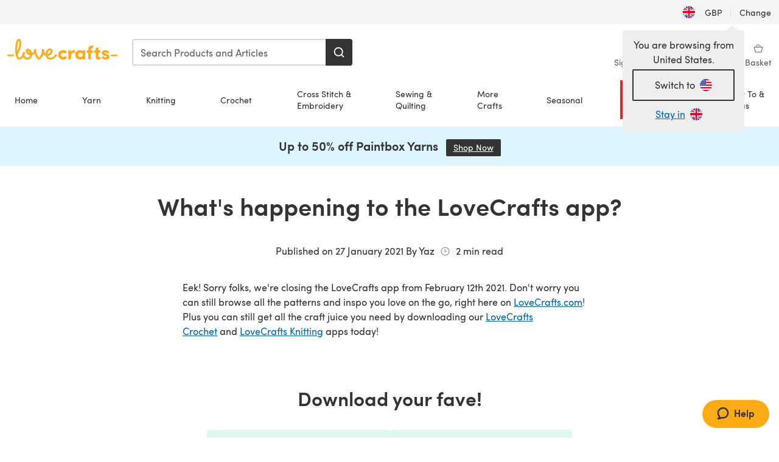

--- FILE ---
content_type: text/html; charset=utf-8
request_url: https://www.lovecrafts.com/en-gb/c/article/lovecrafts-app
body_size: 42978
content:
<!doctype html>
<html data-n-head-ssr dir="ltr" lang="en-GB" data-n-head="%7B%22dir%22:%7B%22ssr%22:%22ltr%22%7D,%22lang%22:%7B%22ssr%22:%22en-GB%22%7D%7D">
  <head >
    <title>What&#x27;s happening to the LoveCrafts app? | LoveCrafts</title><meta data-n-head="ssr" charset="utf-8"><meta data-n-head="ssr" name="viewport" content="width=device-width, initial-scale=1"><meta data-n-head="ssr" name="format-detection" content="telephone=no"><meta data-n-head="ssr" rel="preload" as="font" type="font/woff2" href="https://cms.prod.lovecrafts.co/media/fonts/sofia_pro_regular.woff2" crossorigin="anonymous"><meta data-n-head="ssr" rel="preload" as="font" type="font/woff2" href="https://cms.prod.lovecrafts.co/media/fonts/sofia_pro_semi_bold.woff2" crossorigin="anonymous"><meta data-n-head="ssr" name="generator" content="Vue Storefront 2"><meta data-n-head="ssr" data-hid="og:title" name="og:title" content="What&#x27;s happening to the LoveCrafts app?"><meta data-n-head="ssr" data-hid="description" name="description" content="With 1000s of beautiful yarns available, creating a craft wishlist or looking for design inspiration, getting creative has never been easier! Visit LoveCrafts.com or download the LoveKnitting and LoveCrochet apps and embrace the joy of making."><meta data-n-head="ssr" data-hid="og:description" name="og:description" content="With 1000s of beautiful yarns available, creating a craft wishlist or looking for design inspiration, getting creative has never been easier! Visit LoveCrafts.com or download the LoveKnitting and LoveCrochet apps and embrace the joy of making."><meta data-n-head="ssr" data-hid="og:image" name="og:image" content="https://assets.prod.lovecrafts.co/_nuxt/img/lc-logo.a070190.jpg"><meta data-n-head="ssr" name="robots" content="index,follow"><link data-n-head="ssr" rel="icon" type="image/x-icon" href="/icons/favicon-lovecrafts.ico"><link data-n-head="ssr" rel="alternate" href="https://www.lovecrafts.com/en-gb/c/article/lovecrafts-app" hreflang="en-gb"><link data-n-head="ssr" rel="alternate" href="https://www.lovecrafts.com/en-us/c/article/lovecrafts-app" hreflang="en-us"><link data-n-head="ssr" rel="alternate" href="https://www.lovecrafts.com/en-au/c/article/lovecrafts-app" hreflang="en-au"><link data-n-head="ssr" rel="alternate" href="https://www.lovecrafts.com/en-us/c/article/lovecrafts-app" hreflang="en-ca"><link data-n-head="ssr" rel="alternate" href="https://www.lovecrafts.com/en-au/c/article/lovecrafts-app" hreflang="en-nz"><link data-n-head="ssr" rel="alternate" href="https://www.lovecrafts.com/en-gb/c/article/lovecrafts-app" hreflang="x-default"><link data-n-head="ssr" rel="canonical" href="https://www.lovecrafts.com/en-gb/c/article/lovecrafts-app"><script data-n-head="ssr" data-hid="consent">
    // Google
    
    window.dataLayer = window.dataLayer || [];
    function gtag() { dataLayer.push(arguments); }
    gtag('consent', 'default', {
      ad_storage: 'granted',
      analytics_storage: 'granted',
      functionality_storage: 'granted',
      personalization_storage: 'granted',
      security_storage: 'granted',
      ad_user_data: 'granted',
      ad_personalization: 'granted'
    });
    gtag('consent', 'default', {
      ad_storage: 'denied',
      analytics_storage: 'denied',
      functionality_storage: 'denied',
      personalization_storage: 'denied',
      security_storage: 'denied',
      ad_user_data: 'denied',
      ad_personalization: 'denied',
      region: ["AT", "BE", "BG", "HR", "CY", "CZ", "DK", "EE", "FI", "FR", "DE", "GR", "HU", "IE", "IT", "LV", "LT", "LU", "MT", "NL", "PL", "PT", "RO", "SK", "SI", "ES", "SE", "NO", "IS", "LI", "GB", "CH", "US-CA", "US-CO", "US-CT", "US-VA", "US-UT"]
    });

    
      // Microsoft
      window.bing4069688 = window.bing4069688 || [];
      window.bing4069688.push('consent', 'default', {
        ad_storage: 'denied'
      });
    
    </script><script data-n-head="ssr" data-hid="rudderlabs-clean">
      const rudderKeys = Object.keys(localStorage).filter(x => x.startsWith('rudder_'));
      if (rudderKeys.length > 21) {
        rudderKeys.forEach(x => localStorage.removeItem(x));
      }
    </script><script data-n-head="ssr" data-hid="rudderlabs">
      (function() {
        "use strict";

        window.RudderSnippetVersion = "3.0.60";
        var identifier = "rudderanalytics";
        if (!window[identifier]) {
          window[identifier] = [];
        }
        var rudderanalytics = window[identifier];
        if (Array.isArray(rudderanalytics)) {
          if (rudderanalytics.snippetExecuted === true && window.console && console.error) {
            console.error("RudderStack JavaScript SDK snippet included more than once.");
          } else {
            rudderanalytics.snippetExecuted = true;
            window.rudderAnalyticsBuildType = "legacy";
            var sdkBaseUrl = "https://events-sdk.prod.lovecrafts.co";
            var sdkVersion = "v3";
            var sdkFileName = "rsa.min.js";
            var scriptLoadingMode = "async";
            var methods = [ "setDefaultInstanceKey", "load", "ready", "page", "track", "identify", "alias", "group", "reset", "setAnonymousId", "startSession", "endSession", "consent" ];
            for (var i = 0; i < methods.length; i++) {
              var method = methods[i];
              rudderanalytics[method] = function(methodName) {
                return function() {
                  if (Array.isArray(window[identifier])) {
                    rudderanalytics.push([ methodName ].concat(Array.prototype.slice.call(arguments)));
                  } else {
                    var _methodName;
                    (_methodName = window[identifier][methodName]) === null || _methodName === undefined || _methodName.apply(window[identifier], arguments);
                  }
                };
              }(method);
            }
            try {
              new Function('class Test{field=()=>{};test({prop=[]}={}){return prop?(prop?.property??[...prop]):import("");}}');
              window.rudderAnalyticsBuildType = "modern";
            } catch (e) {}
            var head = document.head || document.getElementsByTagName("head")[0];
            var body = document.body || document.getElementsByTagName("body")[0];
            window.rudderAnalyticsAddScript = function(url, extraAttributeKey, extraAttributeVal) {
              var scriptTag = document.createElement("script");
              scriptTag.src = url;
              scriptTag.setAttribute("data-loader", "RS_JS_SDK");
              if (extraAttributeKey && extraAttributeVal) {
                scriptTag.setAttribute(extraAttributeKey, extraAttributeVal);
              }
              if (scriptLoadingMode === "async") {
                scriptTag.async = true;
              } else if (scriptLoadingMode === "defer") {
                scriptTag.defer = true;
              }
              if (head) {
                head.insertBefore(scriptTag, head.firstChild);
              } else {
                body.insertBefore(scriptTag, body.firstChild);
              }
            };
            window.rudderAnalyticsMount = function() {
              (function() {
                if (typeof globalThis === "undefined") {
                  var getGlobal = function getGlobal() {
                    if (typeof self !== "undefined") {
                      return self;
                    }
                    if (typeof window !== "undefined") {
                      return window;
                    }
                    return null;
                  };
                  var global = getGlobal();
                  if (global) {
                    Object.defineProperty(global, "globalThis", {
                      value: global,
                      configurable: true
                    });
                  }
                }
              })();
              window.rudderAnalyticsAddScript("".concat(sdkBaseUrl, "/").concat(sdkVersion, "/").concat(window.rudderAnalyticsBuildType, "/").concat(sdkFileName), "data-rsa-write-key", "2erkLjtKgPvvp2JvL9ZflCBVULL");
            };
            if (typeof Promise === "undefined" || typeof globalThis === "undefined") {
              window.rudderAnalyticsAddScript("https://polyfill-fastly.io/v3/polyfill.min.js?version=3.111.0&features=Symbol%2CPromise&callback=rudderAnalyticsMount");
            } else {
              window.rudderAnalyticsMount();
            }
          }
        }
      })();
    </script><script data-n-head="ssr" data-hid="cookieyes-event">
    document.addEventListener('cookieyes_banner_load', (eventData) => {
      const data = eventData.detail;

      const categories = Object.entries(data.categories).reduce((accumulator, [k, v]) => {
        accumulator[v ? 'allowedConsentIds' : 'deniedConsentIds'].push(k);
        return accumulator;
      }, {allowedConsentIds:[], deniedConsentIds:[]});

      const consentOptions={"consentManagement":{"enabled":true,"provider":"custom"}};

      if (data.activeLaw !== 'gdpr' || data.isUserActionCompleted) {
        
          window.bing4069688.push('consent', 'update', {
            ad_storage: data.categories.advertisement ? 'granted' : 'denied'
          });
        
        
        consentOptions.consentManagement = {...consentOptions.consentManagement, ...categories};
      } else {
        consentOptions.preConsent = {"enabled":true,"storage":{"strategy":"anonymousId"},"events":{"delivery":"buffer"}};
      }

      document.addEventListener('cookieyes_consent_update', (eventData) => {
        
          window.bing4069688.push('consent', 'update', {
            ad_storage: eventData.detail.accepted.includes('advertisement') ? 'granted' : 'denied'
          });
        

        rudderanalytics.consent({
          consentManagement: {
            allowedConsentIds: eventData.detail.accepted,
            deniedConsentIds: eventData.detail.rejected
          }
        });
      });

      window.rudderanalytics.load("2erkLjtKgPvvp2JvL9ZflCBVULL", "https://events.prod.lovecrafts.co", {
        configUrl: "https://events-api.prod.lovecrafts.co",
        ...consentOptions,
        externalAnonymousIdCookieName: 'ajs_anonymous_id',
        storage: {
          type: "localStorage"
        }
      });
    });
    </script><script data-n-head="ssr" data-hid="cookieyes" src="https://cdn-cookieyes.com/client_data/59860e8ef1dcbb12efcf6317/script.js" defer></script><script data-n-head="ssr" type="application/ld+json">{"@context":"https://schema.org","@graph":[{"@type":["Article","NewsArticle"],"@id":"https://www.lovecrafts.com/en-gb/c/article/lovecrafts-app#article","datePublished":"2020-02-10T14:10:36+0000","dateModified":"2021-02-08T14:30:21+0000","inLanguage":"en-GB","headline":"What's happening to the LoveCrafts app?","author":{"@id":"https://www.lovecrafts.com/#/person/yaz"}},{"@type":"Person","@id":"https://www.lovecrafts.com/#/person/yaz","name":"Yaz"}]}</script><link rel="preload" href="https://assets.prod.lovecrafts.co/_nuxt/a52d7ad.js" as="script"><link rel="preload" href="https://assets.prod.lovecrafts.co/_nuxt/4672093.js" as="script"><link rel="preload" href="https://assets.prod.lovecrafts.co/_nuxt/css/53db6c0.css" as="style"><link rel="preload" href="https://assets.prod.lovecrafts.co/_nuxt/28762c6.js" as="script"><link rel="preload" href="https://assets.prod.lovecrafts.co/_nuxt/css/1a132a2.css" as="style"><link rel="preload" href="https://assets.prod.lovecrafts.co/_nuxt/d278bd6.js" as="script"><link rel="stylesheet" href="https://assets.prod.lovecrafts.co/_nuxt/css/53db6c0.css"><link rel="stylesheet" href="https://assets.prod.lovecrafts.co/_nuxt/css/1a132a2.css">
  </head>
  <body class="lovecrafts" data-n-head="%7B%22class%22:%7B%22ssr%22:%22lovecrafts%22%7D%7D">
    <div data-server-rendered="true" id="__nuxt"><!----><div id="__layout"><div class="layout non-js" data-v-e1262b6a><a href="#main-content" class="visually-hidden" data-v-e1262b6a>Skip to main content</a> <div data-v-67432fbc data-v-e1262b6a><noscript data-v-67432fbc><div class="sf-notification noscript-warning color-warning" data-v-67432fbc><span role="none" class="sf-notification__icon sf-icon" style="--icon-size:24px;" data-v-67432fbc><svg width="24" height="24" viewBox="0 0 24 24" fill="none" xmlns="http://www.w3.org/2000/svg" role="none"><path stroke="var(--icon-color)" d="M12 21C16.9706 21 21 16.9706 21 12C21 7.02944 16.9706 3 12 3C7.02944 3 3 7.02944 3 12C3 16.9706 7.02944 21 12 21Z" stroke-width="1.25"></path><path fill="var(--icon-color)" d="M12 9.74999C11.3233 9.74999 10.7143 9.17856 10.7143 8.46427C10.7143 7.74999 11.3233 7.17856 12 7.17856C12.6767 7.17856 13.2857 7.74999 13.2857 8.46427C13.2857 9.17856 12.7444 9.74999 12 9.74999Z"></path><path fill="var(--icon-color)" d="M12.3214 11.3571H11.6786C11.3235 11.3571 11.0357 11.645 11.0357 12V16.5C11.0357 16.855 11.3235 17.1429 11.6786 17.1429H12.3214C12.6765 17.1429 12.9643 16.855 12.9643 16.5V12C12.9643 11.645 12.6765 11.3571 12.3214 11.3571Z"></path></svg></span> <div><div class="sf-notification__title smartphone-only display-none">
          
        </div> <strong data-v-67432fbc>JavaScript seems to be disabled in your browser.</strong> <p class="noscript-text" data-v-67432fbc>You must have JavaScript enabled in your browser to utilize the functionality of this website.</p> <a href="https://www.enable-javascript.com/en" rel="noopener noreferrer" target="_blank" data-v-67432fbc>Enable JavaScript
        </a></div> <button type="button" aria-label="Close notification" class="display-none sf-button--pure sf-notification__close sf-button"><span class="sf-icon color-white" style="--icon-color:;--icon-size:;"><svg viewBox="0 0 24 24" preserveAspectRatio="none" class="sf-icon-path"><defs><linearGradient id="linearGradient-4221508" x1="0" y1="0" x2="1" y2="0"><stop offset="1" stop-color="var(--icon-color)"></stop> <stop offset="0" stop-color="var(--icon-color-negative, var(--c-gray-variant))"></stop></linearGradient></defs> <path d="M21.261 2.22a.748.748 0 00-1.057 0l-8.464 8.463-8.463-8.464a.748.748 0 10-1.058 1.058l8.464 8.463-8.464 8.464a.748.748 0 101.058 1.057l8.463-8.463 8.464 8.463a.748.748 0 101.057-1.057l-8.463-8.464 8.463-8.463a.748.748 0 000-1.058z" fill="var(--icon-color)" style="height:100%;"></path></svg></span></button></div></noscript></div> <div class="sf-top-bar desktop-only" data-v-e1262b6a><div class="sf-top-bar__container"><div class="sf-top-bar__left"></div> <div class="sf-top-bar__center"></div> <div class="sf-top-bar__right"><div class="locale-container"><button type="button" data-cy="locale-select_change-langauge" class="container__lang container__lang--selected sf-button"><span class="country-img sf-icon"><img src="https://assets.prod.lovecrafts.co/_nuxt/assets/flags/GB.d6fa30.svg" alt="GB" loading="eager"></span> <span class="selected-country">
      GBP <span aria-hidden="true" class="divider">|</span>
      Change
    </span></button></div></div></div></div> <div id="layout" data-v-e1262b6a><div class="app-header" data-v-e1262b6a><div class="the-header-wrapper"><div class="the-header"><div active-sidebar="activeSidebar" class="sf-header"><div class="sf-header__wrapper"><header class="sf-header__header">​ <div class="sf-header__aside"></div> <div class="sf-header__actions"><div class="logo-container"><button aria-label="Open mobile menu" class="sf-header__hamburger smartphone-only"><span role="none" class="sf-header__icon sf-icon" style="--icon-size:25px;"><svg width="24" height="24" viewBox="0 0 24 24" fill="none" xmlns="http://www.w3.org/2000/svg" role="none"><path d="M3.75 4.5H20.25C20.7 4.5 21 4.8 21 5.25C21 5.7 20.7 6 20.25 6H3.75C3.3 6 3 5.7 3 5.25C3 4.8 3.3 4.5 3.75 4.5Z" fill="var(--icon-color)"></path><path d="M3.75 11.25H20.25C20.7 11.25 21 11.55 21 12C21 12.45 20.7 12.75 20.25 12.75H3.75C3.3 12.75 3 12.45 3 12C3 11.55 3.3 11.25 3.75 11.25Z" fill="var(--icon-color)"></path><path d="M3.75 18H20.25C20.7 18 21 18.3 21 18.75C21 19.2 20.7 19.5 20.25 19.5H3.75C3.3 19.5 3 19.2 3 18.75C3 18.3 3.3 18 3.75 18Z" fill="var(--icon-color)"></path></svg></span> <span class="sf-header__icon-label">Menu</span></button> <a href="/en-gb" class="sf-header__logo"><span class="sf-header__logo-image sf-icon"><svg xmlns="http://www.w3.org/2000/svg" width="181" height="34" role="img" viewBox="0 0 736.8 138.9" xml:space="preserve" id="lovecrafts-secondary" preserveAspectRatio="xMinYMin meet"><title>LoveCrafts</title><g fill="#FFAB15" style="fill:var(--custom-fill-color-0,#FFAB15);"><path d="M39.5 105.2H5.6c-3.1 0-5.6 2.5-5.6 5.6 0 3.1 2.5 5.6 5.6 5.6h33.9c3.1 0 5.6-2.5 5.6-5.6 0-3.1-2.5-5.6-5.6-5.6zM323.6 102.3c-1.4.6-2.5 2-3.5 3.3-.3.3-7.3 9.3-11.8 13.2-4.2 3.6-11.5 7.4-18.5 7.3-14.8-.2-19.6-11.7-19.6-11.7s15.7-2.9 25.2-13.7c8.3-9.4 8.6-19 6.4-25-2.7-7.3-9.6-12.1-17.7-12-11 .1-19.2 8.4-23.7 17.4-2.7 5.4-4.4 11.7-4.9 18.1-7.5-6.5-9.6-20.8-10.5-24.6-.8-3.7-1.4-5-2.4-6.1-1.6-1.8-4.1-2.4-5.9-2.1-6.8.8-6.2 7.7-6 11.9.1 1.4.1 2.8.1 4.1-.9 12.4-5.4 25.3-13.1 36.6-3.1 4.5-4.9 6-5.2 6-.4 0-2.6-1.5-5-4.8-7.1-9.8-11.9-22.4-13.5-34.5-.4-2.9-.5-5.8-.3-9.1.2-2.9.2-5.8-1.7-8-1.2-1.4-3.1-2.2-5-2.2-2.9 0-5.5 1.7-6.4 4.2-.3.5-.7 2.9-.8 4.3-.3 4.6-1.7 9.6-3.9 12.4-4.4 5.9-11.5 8-11.5 8s-2.5-15.7-14-25.3c-4.1-3.4-8.3-4.6-12.7-4.8-7.2-.2-15.7 5.9-13.8 17.8.6 3.9 2.3 8.2 4.9 12 7.5 11.1 19.4 13.7 23.1 14.3 0 1.4-1.4 6.8-5.8 11-2.7 2.6-7.4 5.3-13 5.3-4.6 0-8.6-2.3-11.3-5-3.4-3.2-6.2-8.4-6.9-12.3-.2-1.2-1.2-7.5 2-12.3 1.3-1.9 1.4-4.1.4-5.9-1.2-2.2-3.7-3.6-6.3-3.6-2.2 0-3.9 1.2-5.4 3-2 2.4-3.4 6-3.9 12.4-.7 9-12.5 24.4-21 24.1-6.8-.2-10.5-12.6-12.1-20.9 0 0 18.2-30.5 22.6-58.4C95.4 19.6 91 10 87.8 5.4 85.3 2 81.5-.1 77.3 0c-3.6.1-6.4 1.2-9.2 3.8-5.2 4.7-9.4 15.3-12.5 33.9-2 12.3-2.7 25.4-2.4 40.1.1 6.6.6 20.8 4.8 37 4.2 16 12.4 23.9 22.3 23.9 5.8 0 11.8-3.8 15.5-6.7 6.3-5 10.1-10.5 10.1-10.5s7 17 26.9 17.2c16.1.2 30.2-12.7 32.4-29.5v-.2l.2-.1c10.8-2.4 17.7-9.8 17.7-9.8s3.8 14.4 11.4 25c4.2 5.9 10.6 14.7 18 14.6 4.4 0 9.5-3.6 16.9-13.7 7.8-10.6 12.2-26.4 12.2-26.4s3.7 10.7 15.2 15.5c1.9 7 5.8 13.4 12 18 5.8 4.3 13.2 6.6 20.7 6.6 11.5 0 21.3-5.6 28.1-11.8 7.4-6.6 14-15.4 14.2-15.7 1.6-2.5.8-6.1-1.3-8-1.6-1.3-4.2-2.1-6.9-.9zM143.2 90.7c-6.5-6.3-6.7-9.7-6.6-10.5.2-1.8 1.6-2.1 2.1-2.1 2.1 0 4.7 4 6.1 6.1 3.4 4.7 5.8 11.2 5.8 11.2s-4-1.5-7.4-4.7zm-77.2-8s-.1-24.1 1.1-35.4c1.1-10 2.4-21.3 6.8-30.9.5-1.1 1.8-3.9 2.9-4 1-.1 1.9 2 2.5 4.7 2 8.9 1.1 19.2-1.7 32.8C74.3 64.9 66 82.7 66 82.7zm202.1 19.6s.1-8 3.6-15.1c2.8-5.7 5.9-9.2 9.7-10.5 2.9-1 5.8-.2 7.5 1.8 1.2 1.5 1.6 3.5 1.1 5.7-1.2 5.2-4.6 9-7.4 11.4-6.6 5.5-14.5 6.7-14.5 6.7zM373.5 75c10.9 0 20.7 4.7 26.6 13l-14.8 10.6c-2.5-3.9-7.1-6.2-11.8-6.2-7.7 0-15.2 5.5-15.2 14.3s7.5 14.7 15.2 14.7c4.7 0 9.3-2.2 11.8-6.2l14.8 10.5c-5.8 8.3-15.6 13.1-26.6 13.1-17.6 0-33.3-12.8-33.3-32.1 0-19.2 15.7-31.7 33.3-31.7zM426.6 137.6h-18.2V76.3h18.2v14.8c3.1-11.4 11-16.1 17.3-16.1 4.3 0 7.6.8 10.5 2.2l-3.3 16.4c-3.3-1.6-6.4-1.8-9.3-1.8-10.5 0-15.2 8.3-15.2 24.4v21.4zM503.4 130.6c-3.9 5.9-13.1 8.1-17.8 8.1-15.6 0-31.2-12.2-31.2-31.9s15.6-31.9 31.2-31.9c3.9 0 13.1 1.3 17.8 8.1v-6.8h18.1v61.2h-18.1v-6.8zm-14.8-9.2c7.5 0 14.8-5.4 14.8-14.6s-7.3-14.6-14.8-14.6c-7.6 0-15.3 5.8-15.3 14.6 0 8.9 7.7 14.6 15.3 14.6zM650.4 112.4c-18.4-5-18.5-14.3-18.4-19.9.1-9 11-17.4 23.9-17.4 12.2 0 25 5.4 25.2 20.3h-17.2c-.1-4.6-4.1-5.4-6.9-5.4-3.9 0-6.6 1.8-6.4 4.6.1 1.8 1.7 3.7 5.4 4.6l10.4 2.8c14.8 4.1 16.7 13.9 16.7 17.8 0 13-13.6 19.1-26.5 19.1-12.5 0-25.4-7.5-25.6-21.1h17c.1 3.5 4.1 7.1 9 7.1 4.1-.1 7.5-2 7.5-5.1 0-2.6-1.6-4.1-6-5.2l-8.1-2.2zM609.4 76.3V55.6L591 61.5v14.8h-11.1v16.1h11V118c0 6.4 1.9 11.6 5.7 15.3 3.8 3.7 9 5.6 15.6 5.6 4.1 0 7.7-.6 9.8-1.6v-15.7c-1.7.3-3.3.5-4.7.5-5.2 0-7.9-2.6-7.9-7.6v-22H622V76.3h-12.6zM565.7 44.4c-3.8 0-11.8.6-17.6 6.7-4.2 4.5-6.4 10.5-6.4 17.9v7.3h-11.5v16.1h11.5v45.2H560V92.4h12.3V76.3H560v-6.7c0-3.4.9-5.9 2.8-7.3 1.8-1.4 3.7-2.1 6.3-2.1 2.5 0 4.6.4 5.2.5V45.6c-1.7-.8-4.6-1.2-8.6-1.2zM731.2 105.2h-33.9c-3.1 0-5.6 2.5-5.6 5.6 0 3.1 2.5 5.6 5.6 5.6h33.9c3.1 0 5.6-2.5 5.6-5.6 0-3.1-2.5-5.6-5.6-5.6z"></path></g></svg></span></a> <a href="/en-gb/cart" class="smartphone-only lc-link--pure sf-header__cart"><span role="none" class="sf-header__icon sf-icon" style="--icon-size:25px;"><svg width="25" height="25" viewBox="0 0 25 25" fill="none" xmlns="http://www.w3.org/2000/svg" role="none"><path d="M16.7558 9.77767C16.3958 9.77767 16.1258 9.50767 16.1258 9.14767C16.1258 6.89767 14.5958 5.18767 12.6158 5.18767C10.5458 5.18767 9.10579 6.80767 9.10579 8.96767C9.10579 9.32767 8.83579 9.59767 8.47579 9.59767C8.11579 9.59767 7.93579 9.41767 7.93579 9.05767C7.93579 6.17767 9.91579 4.01767 12.6158 4.01767C15.2258 4.01767 17.2958 6.26767 17.2958 9.14767C17.2958 9.50767 17.1158 9.77767 16.7558 9.77767Z" fill="var(--icon-color)"></path><path d="M18.9157 20.2177H6.31572C6.04572 20.2177 5.77572 19.9477 5.68572 19.6777L3.61572 9.41767C3.61572 9.23767 3.61572 8.96767 3.70572 8.87767C3.79572 8.69767 3.97572 8.60767 4.15572 8.60767H20.9857C21.1657 8.60767 21.3457 8.69767 21.4357 8.87767C21.6157 9.05767 21.6157 9.23767 21.6157 9.41767L19.5457 19.6777C19.4557 19.9477 19.2757 20.2177 18.9157 20.2177ZM6.76572 18.9577H18.4657L20.2657 9.86767H4.96572L6.76572 18.9577Z" fill="var(--icon-color)"></path></svg></span> <div class="cart-badge-wrapper" style="display:none;"><span class="sf-badge--number cart-badge sf-badge">0</span></div> <span class="sf-header__icon-label">Basket</span></a> <form autocomplete="off" method="get" action="/en-gb/search" role="search" class="search-wrapper"><div class="sf-search-bar sf-header__search"><div data-testid="q" class="sf-input"><div class="sf-input__wrapper"><input id="q" name="q" type="search" role="combobox" aria-controls="search-autocomplete" aria-autocomplete="both" aria-haspopup="dialog" aria-expanded="false" placeholder="Search Products and Articles" aria-label="Search" value=""> <span class="sf-input__bar"></span> <label for="q" class="sf-input__label will-change display-none"></label> <!----></div> <div class="sf-input__error-message"><div class="display-none"></div></div></div> <div id="search-autocomplete" role="dialog" hidden="hidden" class="autocomplete"><div hidden="hidden" class="type-headers-wrapper"><ul class="type-headers"><li data-list="text-suggestions"><button type="button" class="sf-button sf-button--pure type-headers__tab-btn">
          Products<span class="count count--products"></span></button></li> <li data-list="articles"><button type="button" class="sf-button sf-button--pure type-headers__tab-btn">
          Articles<span class="count count--articles"></span></button></li></ul></div> <div hidden="hidden" data-list="recent-searches" class="suggestion-list text"><header><h4>Recent Searches</h4> <button type="button" aria-label="Recent Searches Clear" class="sf-button sf-button--text clear-all">
        Clear
      </button></header> <ul aria-label="Recent Searches"></ul></div> <div hidden="hidden" data-list="text-suggestions" class="suggestion-list text"><h4 aria-hidden="true" class="suggestion-list__title">
      Products <span class="count count--products"></span></h4> <ul aria-label="Products"></ul> <button type="submit" class="sf-button autocomplete__see-all">
      See all search results
    </button></div> <div hidden="hidden" data-list="articles" class="suggestion-list image"><h4 aria-hidden="true" class="suggestion-list__title">
      Articles <span class="count count--articles"></span></h4> <ul aria-label="Articles"></ul></div> <div hidden="hidden" aria-live="polite" class="no-results"><span>No matches found for '<strong></strong>'</span></div></div> <button type="submit" aria-label="Search" class="search-button sf-button"><span role="none" class="sf-icon" style="--icon-color:var(--c-white);--icon-size:20px;"><svg viewBox="0 0 24 24" preserveAspectRatio="none" role="none" class="sf-icon-path"><title></title> <!----> <path d="M21.668 20.108l-3.59-3.562c2.803-3.588 2.508-8.698-.713-11.917A8.948 8.948 0 0010.998 2c-2.41 0-4.671.934-6.368 2.629A8.937 8.937 0 002 10.992c0 2.408.934 4.669 2.63 6.364a8.948 8.948 0 006.368 2.628 8.893 8.893 0 005.532-1.916l3.565 3.612c.22.221.492.32.786.32.295 0 .566-.123.787-.32.443-.417.443-1.13 0-1.572zm-3.884-9.116a6.723 6.723 0 01-1.992 4.792 6.777 6.777 0 01-4.794 1.99 6.773 6.773 0 01-4.795-1.99 6.769 6.769 0 01-1.991-4.792c0-1.818.712-3.514 1.991-4.791a6.777 6.777 0 014.795-1.99c1.819 0 3.516.711 4.794 1.99a6.729 6.729 0 011.992 4.791z" fill="var(--icon-color)" style="height:100%;"></path></svg></span></button></div> <button type="reset" aria-label="Clear search" class="clear"><span role="none" class="sf-icon" style="--icon-size:14px;"><svg height="14" viewBox="0 0 14 14" width="14" xmlns="http://www.w3.org/2000/svg" role="none"><path d="m32 11v16m-8-8h16" fill="none" stroke="currentColor" stroke-linecap="round" stroke-linejoin="round" stroke-width="1.5" transform="matrix(.70710678 -.70710678 .70710678 .70710678 -29.062446 16.192388)"></path></svg></span></button></form></div> <div class="sf-header__icons"><a href="/en-gb/account" data-testid="accountIcon" class="lc-link--pure sf-header__action"><span role="none" class="sf-header__icon sf-icon" style="--icon-size:1.25rem;"><svg width="25" height="25" viewBox="0 0 25 25" fill="none" xmlns="http://www.w3.org/2000/svg" role="none"><g clip-path="url(#clip0)"><path d="M21.0051 20.5552C21.0051 15.9146 17.2083 12.1177 12.5676 12.1177C7.927 12.1177 4.13013 15.9146 4.13013 20.5552H21.0051Z" stroke="var(--icon-color)" stroke-width="1.25" stroke-miterlimit="10" stroke-linecap="round" stroke-linejoin="round"></path><path d="M12.5676 12.1177C14.8976 12.1177 16.7864 10.2289 16.7864 7.89893C16.7864 5.56897 14.8976 3.68018 12.5676 3.68018C10.2377 3.68018 8.34888 5.56897 8.34888 7.89893C8.34888 10.2289 10.2377 12.1177 12.5676 12.1177Z" stroke="var(--icon-color)" stroke-width="1.25" stroke-miterlimit="10" stroke-linecap="round" stroke-linejoin="round"></path></g><defs><clipPath id="clip0"><rect width="24" height="24" fill="white" transform="translate(0.567627 0.117676)"></rect></clipPath></defs></svg></span> <div class="notifications-badge-wrapper" style="display:none;"><span class="sf-badge--number notifications-badge sf-badge">
                
              </span></div> <span class="header-action-text">Sign in</span></a> <a href="/en-gb/account/wishlist" data-testid="wishlistIcon" class="lc-link--pure sf-header__action"><span role="none" class="sf-header__icon sf-icon" style="--icon-size:1.25rem;"><svg width="24" height="24" viewBox="0 0 24 24" fill="none" xmlns="http://www.w3.org/2000/svg" role="none"><path d="M15.8842 3C14.5579 3 12.9474 3.94737 12 5.17895C11.0526 3.94737 9.44211 3 8.11579 3C5.36842 3 3 5.46316 3 8.30526C3 13.8 11.0526 20.0526 12 20.0526C12.9474 20.0526 21 13.8 21 8.30526C21 5.46316 18.6316 3 15.8842 3Z" stroke="currentColor" stroke-width="1.25" stroke-linecap="round" stroke-linejoin="round"></path></svg></span> <span class="header-action-text">
              Wishlist
            </span></a> <a href="/en-gb/account/library" data-testid="libraryIcon" class="lc-link--pure sf-header__action"><span role="none" class="sf-header__icon sf-icon" style="--icon-size:1.25rem;"><svg width="25" height="25" viewBox="0 0 25 25" fill="none" xmlns="http://www.w3.org/2000/svg" role="none"><path fill-rule="evenodd" clip-rule="evenodd" d="M19.5383 5.88691H17.1088V4.15243C17.1088 3.58076 16.6466 3.11768 16.0767 3.11768H4.98704C4.42037 3.11768 3.95496 3.58433 3.95496 4.15674V17.3094C3.95496 17.8812 4.41897 18.3484 4.98704 18.3484H7.41649V20.0786C7.41649 20.6504 7.8805 21.1177 8.44858 21.1177H19.5383C20.1049 21.1177 20.5703 20.651 20.5703 20.0786V6.92597C20.5703 6.3542 20.1063 5.88691 19.5383 5.88691Z" stroke="var(--icon-color)" stroke-width="1.25"></path><path d="M5.73975 18.3484H16.0767C16.6432 18.3484 17.1088 17.8809 17.1088 17.3073C17.1088 16.9248 17.1088 13.128 17.1088 5.91681" stroke="var(--icon-color)" stroke-width="1.25"></path><path d="M7.07043 6.57922H13.9935V7.61768H7.07043V6.57922ZM7.07043 10.0408H13.9935V11.0792H7.07043V10.0408ZM7.07043 13.5023H13.9935V14.5408H7.07043V13.5023Z" fill="var(--icon-color)"></path></svg></span> <span class="header-action-text">My Library</span></a> <a href="/en-gb/cart" data-testid="cartIcon" class="lc-link--pure sf-header__action"><span role="none" class="sf-header__icon sf-icon" style="--icon-size:1.25rem;"><svg width="25" height="25" viewBox="0 0 25 25" fill="none" xmlns="http://www.w3.org/2000/svg" role="none"><path d="M16.7558 9.77767C16.3958 9.77767 16.1258 9.50767 16.1258 9.14767C16.1258 6.89767 14.5958 5.18767 12.6158 5.18767C10.5458 5.18767 9.10579 6.80767 9.10579 8.96767C9.10579 9.32767 8.83579 9.59767 8.47579 9.59767C8.11579 9.59767 7.93579 9.41767 7.93579 9.05767C7.93579 6.17767 9.91579 4.01767 12.6158 4.01767C15.2258 4.01767 17.2958 6.26767 17.2958 9.14767C17.2958 9.50767 17.1158 9.77767 16.7558 9.77767Z" fill="var(--icon-color)"></path><path d="M18.9157 20.2177H6.31572C6.04572 20.2177 5.77572 19.9477 5.68572 19.6777L3.61572 9.41767C3.61572 9.23767 3.61572 8.96767 3.70572 8.87767C3.79572 8.69767 3.97572 8.60767 4.15572 8.60767H20.9857C21.1657 8.60767 21.3457 8.69767 21.4357 8.87767C21.6157 9.05767 21.6157 9.23767 21.6157 9.41767L19.5457 19.6777C19.4557 19.9477 19.2757 20.2177 18.9157 20.2177ZM6.76572 18.9577H18.4657L20.2657 9.86767H4.96572L6.76572 18.9577Z" fill="var(--icon-color)"></path></svg></span> <div class="cart-badge-wrapper" style="display:none;"><span class="sf-badge--number cart-badge sf-badge">0</span></div> <span class="header-action-text">Basket</span></a></div> <nav class="sf-header__navigation"><div id="menu-backdrop"></div> <div class="nav-wrapper"><!----> <div data-target="Home" class="sf-header-navigation-item sale-none"><div class="sf-header-navigation-item__item"><a href="/en-gb/" class="sf-link sf-header-navigation-item__link lc-link--pure">Home</a></div></div><div data-target="Yarn" class="sf-header-navigation-item sale-none has-children"><div class="sf-header-navigation-item__item"><a href="/en-gb/l/yarns" class="sf-link sf-header-navigation-item__link lc-link--pure">Yarn</a></div></div><div data-target="Knitting" class="sf-header-navigation-item sale-none has-children"><div class="sf-header-navigation-item__item"><a href="/en-gb/l/knitting" class="sf-link sf-header-navigation-item__link lc-link--pure">Knitting</a></div></div><div data-target="Crochet" class="sf-header-navigation-item sale-none has-children"><div class="sf-header-navigation-item__item"><a href="/en-gb/l/crochet" class="sf-link sf-header-navigation-item__link lc-link--pure">Crochet</a></div></div><div data-target="Cross Stitch &amp; Embroidery" class="sf-header-navigation-item sale-none has-children"><div class="sf-header-navigation-item__item"><a href="/en-gb/l/cross-stitch-and-embroidery" class="sf-link sf-header-navigation-item__link lc-link--pure">Cross Stitch &amp; Embroidery</a></div></div><div data-target="Sewing &amp; Quilting" class="sf-header-navigation-item sale-none has-children"><div class="sf-header-navigation-item__item"><a href="/en-gb/l/sewing-and-quilting" class="sf-link sf-header-navigation-item__link lc-link--pure">Sewing &amp; Quilting</a></div></div><div data-target="More Crafts" class="sf-header-navigation-item sale-none has-children"><div class="sf-header-navigation-item__item"><a href="/en-gb/l/hobbies-and-crafts" class="sf-link sf-header-navigation-item__link lc-link--pure">More Crafts</a></div></div><div data-target="Seasonal" class="sf-header-navigation-item sale-none has-children"><div class="sf-header-navigation-item__item"><a href="/en-gb/c/article/spring-crafts" class="sf-link sf-header-navigation-item__link lc-link--pure">Seasonal</a></div></div><div data-target="Giant January Sale" class="sf-header-navigation-item sale-big has-children"><div class="sf-header-navigation-item__item"><a href="/en-gb/l/all-crafts-promotions/promotions/giant-january" class="sf-link sf-header-navigation-item__link lc-link--pure">Giant January Sale</a></div></div><div data-target="How To &amp; Ideas" class="sf-header-navigation-item sale-none has-children"><div class="sf-header-navigation-item__item"><a href="/en-gb/c/h/inspiration" class="sf-link sf-header-navigation-item__link lc-link--pure">How To &amp; Ideas</a></div></div></div> <div class="sf-mega-menu hide-mobile"><div class="sf-bar sf-mega-menu__bar"><div><button type="button" aria-label="back" class="sf-button--pure sf-bar__icon sf-button"><span class="sf-icon" style="--icon-color:;--icon-size:0.875rem;"><svg viewBox="0 0 24 24" preserveAspectRatio="none" class="sf-icon-path"><defs><linearGradient id="linearGradient-4222094" x1="0" y1="0" x2="1" y2="0"><stop offset="1" stop-color="var(--icon-color)"></stop> <stop offset="0" stop-color="var(--icon-color-negative, var(--c-gray-variant))"></stop></linearGradient></defs> <path d="M15.636 2L17 3.6 9.746 12 17 20.4 15.636 22 7 12z" fill="var(--icon-color)" style="height:100%;"></path></svg></span></button></div> <div><div class="sf-bar__title">Menu</div></div> <div><button type="button" aria-label="close" class="display-none sf-button--pure sf-bar__icon sf-button"><span class="sf-icon" style="--icon-color:;--icon-size:14px;"><svg viewBox="0 0 24 24" preserveAspectRatio="none" class="sf-icon-path"><defs><linearGradient id="linearGradient-4222095" x1="0" y1="0" x2="1" y2="0"><stop offset="1" stop-color="var(--icon-color)"></stop> <stop offset="0" stop-color="var(--icon-color-negative, var(--c-gray-variant))"></stop></linearGradient></defs> <path d="M21.261 2.22a.748.748 0 00-1.057 0l-8.464 8.463-8.463-8.464a.748.748 0 10-1.058 1.058l8.464 8.463-8.464 8.464a.748.748 0 101.058 1.057l8.463-8.463 8.464 8.463a.748.748 0 101.057-1.057l-8.463-8.464 8.463-8.463a.748.748 0 000-1.058z" fill="var(--icon-color)" style="height:100%;"></path></svg></span></button></div></div> <div class="sf-mega-menu__content"><div class="sf-mega-menu__menu"><div class="menu-item-level-1 sale-none"><div class="sf-mega-menu-column is-active"><a href="/en-gb/" data-label="Home" class="menu-link lc-link--pure sale-none" style="display:none;">
                  Home
                  <!----></a> <div class="sf-mega-menu-column__content"></div></div></div><div class="menu-item-level-1 sale-none"><div class="sf-mega-menu-column is-active"><a href="/en-gb/l/yarns" data-label="Yarn" class="menu-link lc-link--pure sale-none" style="display:none;">
                  Yarn
                  <span role="none" class="open-right sf-icon" style="--icon-color:var(--c-black);--icon-size:18px;"><svg viewBox="0 0 24 24" preserveAspectRatio="none" role="none" class="sf-icon-path"><title></title> <!----> <path d="M8.364 22L7 20.4l7.254-8.4L7 3.6 8.364 2 17 12z" fill="var(--icon-color)" style="height:100%;"></path></svg></span></a> <div class="sf-mega-menu-column__content"> <ul class="sf-list menu-content-level-1" style="display:none;"><li class="sf-list__item"><a href="/en-gb/l/yarns" class="menu-item-level-2 lc-link--pure no-child">
                    All Yarn
                    <!----></a> <ul class="sf-list"></ul></li><li class="sf-list__item"><a href="/en-gb/l/yarns?sort=newest" class="menu-item-level-2 lc-link--pure no-child">
                    NEW IN
                    <!----></a> <ul class="sf-list"></ul></li><li class="sf-list__item"><a href="/en-gb/l/yarns/multi-packs-and-kits" class="menu-item-level-2 lc-link--pure no-child">
                    SAVE WITH YARN PACKS
                    <!----></a> <ul class="sf-list"></ul></li><li class="sf-list__item"><a href="/en-gb/l/back-in-stock" class="menu-item-level-2 lc-link--pure no-child">
                    BACK IN STOCK
                    <!----></a> <ul class="sf-list"></ul></li><li class="sf-list__item"><a href="/en-gb/l/all-crafts-promotions/promotions/clearance-lovecrafts?filter-type.en-GB=Yarns" class="menu-item-level-2 lc-link--pure no-child">
                    YARN CLEARANCE
                    <!----></a> <ul class="sf-list"></ul></li><li class="sf-list__item"><a href="/en-gb/c/article/yarns-all-brands" class="menu-item-level-2 lc-link--pure">
                    Yarn Brands
                    <span role="none" class="open-right sf-icon" style="--icon-size:18px;"><svg viewBox="0 0 24 24" preserveAspectRatio="none" role="none" class="sf-icon-path"><title></title> <!----> <path d="M8.364 22L7 20.4l7.254-8.4L7 3.6 8.364 2 17 12z" fill="var(--icon-color)" style="height:100%;"></path></svg></span></a> <ul class="sf-list"><li class="sf-list__item menu-item-level-3"><a href="/en-gb/l/yarns/yarns-by-brand/king-cole-yarn" class="lc-link--pure">King Cole</a></li><li class="sf-list__item menu-item-level-3"><a href="/en-gb/l/yarns/yarns-by-brand/cascade-yarn" class="lc-link--pure">Cascade Yarns</a></li><li class="sf-list__item menu-item-level-3"><a href="/en-gb/l/yarns/yarns-by-brand/debbie-bliss-yarn" class="lc-link--pure">Debbie Bliss</a></li><li class="sf-list__item menu-item-level-3"><a href="/en-gb/l/yarns/yarns-by-brand/hayfield-yarn" class="lc-link--pure">Hayfield</a></li><li class="sf-list__item menu-item-level-3"><a href="/en-gb/l/yarns/yarns-by-brand/malabrigo-yarn" class="lc-link--pure">Malabrigo</a></li><li class="sf-list__item menu-item-level-3"><a href="/en-gb/l/yarns/yarns-by-brand/millamia-yarn" class="lc-link--pure">MillaMia</a></li><li class="sf-list__item menu-item-level-3"><a href="/en-gb/l/yarns/yarns-by-brand/paintbox-yarns-yarn" class="lc-link--pure">Paintbox Yarns</a></li><li class="sf-list__item menu-item-level-3"><a href="/en-gb/l/yarns/yarns-by-brand/rowan-yarn" class="lc-link--pure">Rowan</a></li><li class="sf-list__item menu-item-level-3"><a href="/en-gb/l/yarns/yarns-by-brand/scheepjes-yarns" class="lc-link--pure">Scheepjes</a></li><li class="sf-list__item menu-item-level-3"><a href="/en-gb/l/yarns/yarns-by-brand/sirdar-yarn" class="lc-link--pure">Sirdar</a></li><li class="sf-list__item menu-item-level-3"><a href="/en-gb/l/yarns/yarns-by-brand/stylecraft-yarn" class="lc-link--pure">Stylecraft</a></li><li class="sf-list__item menu-item-level-3"><a href="/en-gb/l/yarns/yarns-by-brand/valley-yarns" class="lc-link--pure">Valley Yarns</a></li><li class="sf-list__item menu-item-level-3"><a href="/en-gb/c/article/yarns-all-brands" class="lc-link--pure">All Yarn Brands</a></li></ul></li><li class="sf-list__item"><a href="/en-gb/l/yarns" class="menu-item-level-2 lc-link--pure">
                    Yarn By Weight
                    <span role="none" class="open-right sf-icon" style="--icon-size:18px;"><svg viewBox="0 0 24 24" preserveAspectRatio="none" role="none" class="sf-icon-path"><title></title> <!----> <path d="M8.364 22L7 20.4l7.254-8.4L7 3.6 8.364 2 17 12z" fill="var(--icon-color)" style="height:100%;"></path></svg></span></a> <ul class="sf-list"><li class="sf-list__item menu-item-level-3"><a href="/en-gb/l/yarns/yarns-by-weight/4-ply-yarn" class="lc-link--pure">4-Ply Yarn</a></li><li class="sf-list__item menu-item-level-3"><a href="/en-gb/l/yarns/yarns-by-weight/sport-yarn" class="lc-link--pure">Sport Weight Yarn</a></li><li class="sf-list__item menu-item-level-3"><a href="/en-gb/l/yarns/yarns-by-weight/dk-yarn" class="lc-link--pure">DK Yarn</a></li><li class="sf-list__item menu-item-level-3"><a href="/en-gb/l/yarns/yarns-by-weight/aran-yarn" class="lc-link--pure">Aran &amp; Worsted Yarn</a></li><li class="sf-list__item menu-item-level-3"><a href="/en-gb/l/yarns/yarns-by-weight/chunky-yarn" class="lc-link--pure">Chunky Yarn</a></li><li class="sf-list__item menu-item-level-3"><a href="/en-gb/l/yarns/yarns-by-weight/super-chunky-yarn" class="lc-link--pure">Super Chunky Yarn</a></li><li class="sf-list__item menu-item-level-3"><a href="/en-gb/l/yarns/popular-yarns/baby-yarn" class="lc-link--pure">Baby Yarn</a></li><li class="sf-list__item menu-item-level-3"><a href="/en-gb/l/yarns" class="lc-link--pure">All Yarn Weights</a></li></ul></li><li class="sf-list__item"><a href="/en-gb/c/article/yarn-buying-guide" class="menu-item-level-2 lc-link--pure">
                    Yarn By Fibre
                    <span role="none" class="open-right sf-icon" style="--icon-size:18px;"><svg viewBox="0 0 24 24" preserveAspectRatio="none" role="none" class="sf-icon-path"><title></title> <!----> <path d="M8.364 22L7 20.4l7.254-8.4L7 3.6 8.364 2 17 12z" fill="var(--icon-color)" style="height:100%;"></path></svg></span></a> <ul class="sf-list"><li class="sf-list__item menu-item-level-3"><a href="/en-gb/l/yarns/yarns-by-fibre/acrylic-yarn" class="lc-link--pure">Acrylic Yarn</a></li><li class="sf-list__item menu-item-level-3"><a href="/en-gb/l/yarns/yarns-by-fibre/alpaca-yarn" class="lc-link--pure">Alpaca Yarn</a></li><li class="sf-list__item menu-item-level-3"><a href="/en-gb/l/yarns/yarns-by-fibre/bamboo-yarn" class="lc-link--pure">Bamboo Yarn</a></li><li class="sf-list__item menu-item-level-3"><a href="/en-gb/l/yarns/yarns-by-fibre/cashmere-yarn" class="lc-link--pure">Cashmere Yarn</a></li><li class="sf-list__item menu-item-level-3"><a href="/en-gb/l/yarns/yarns-by-fibre/cotton-yarn" class="lc-link--pure">Cotton Yarn</a></li><li class="sf-list__item menu-item-level-3"><a href="/en-gb/l/yarns/yarns-by-fibre/mohair-yarn" class="lc-link--pure">Mohair Yarn</a></li><li class="sf-list__item menu-item-level-3"><a href="/en-gb/l/yarns/yarns-by-fibre/silk-yarn" class="lc-link--pure">Silk Yarn</a></li><li class="sf-list__item menu-item-level-3"><a href="/en-gb/l/yarns/yarns-by-fibre/wool-yarn" class="lc-link--pure">Wool Yarn</a></li><li class="sf-list__item menu-item-level-3"><a href="/en-gb/c/article/yarn-buying-guide" class="lc-link--pure">All Yarn Fibres</a></li></ul></li><li class="sf-list__item"><a href="/en-gb/l/yarns" class="menu-item-level-2 lc-link--pure">
                    Popular
                    <span role="none" class="open-right sf-icon" style="--icon-size:18px;"><svg viewBox="0 0 24 24" preserveAspectRatio="none" role="none" class="sf-icon-path"><title></title> <!----> <path d="M8.364 22L7 20.4l7.254-8.4L7 3.6 8.364 2 17 12z" fill="var(--icon-color)" style="height:100%;"></path></svg></span></a> <ul class="sf-list"><li class="sf-list__item menu-item-level-3"><a href="/en-gb/l/yarns/popular-yarns/chenille-yarn" class="lc-link--pure">Chenille Yarn</a></li><li class="sf-list__item menu-item-level-3"><a href="/en-gb/l/yarns/popular-yarns/hand-dyed-yarns" class="lc-link--pure">Hand-Dyed Yarn</a></li><li class="sf-list__item menu-item-level-3"><a href="/en-gb/l/hobbies-and-crafts/macrame/fils-et-kits-macrame/macrame-yarn" class="lc-link--pure">Macramé Yarn</a></li><li class="sf-list__item menu-item-level-3"><a href="/en-gb/l/yarns/popular-yarns/eco-yarns" class="lc-link--pure">Recycled Yarn</a></li><li class="sf-list__item menu-item-level-3"><a href="/en-gb/l/yarns/yarns-by-brand/rico-yarn" class="lc-link--pure">Rico Yarn</a></li><li class="sf-list__item menu-item-level-3"><a href="/en-gb/search?q=sock%20yarn" class="lc-link--pure">Sock Yarn</a></li><li class="sf-list__item menu-item-level-3"><a href="/en-gb/l/yarns/popular-yarns/trendy-yarns" class="lc-link--pure">Trendy Yarns</a></li><li class="sf-list__item menu-item-level-3"><a href="/en-gb/l/yarns/popular-yarns/tweed-yarn" class="lc-link--pure">Tweed Yarn</a></li><li class="sf-list__item menu-item-level-3"><a href="/en-gb/l/yarns/popular-yarns/cheap-value-yarns" class="lc-link--pure">Value Yarn</a></li><li class="sf-list__item menu-item-level-3"><a href="/en-gb/l/yarns/yarns-by-colour/multi-coloured-yarn" class="lc-link--pure">Variegated Yarn</a></li><li class="sf-list__item menu-item-level-3"><a href="/en-gb/l/yarns" class="lc-link--pure">All Popular Yarn</a></li></ul></li></ul></div></div></div><div class="menu-item-level-1 sale-none"><div class="sf-mega-menu-column is-active"><a href="/en-gb/l/knitting" data-label="Knitting" class="menu-link lc-link--pure sale-none" style="display:none;">
                  Knitting
                  <span role="none" class="open-right sf-icon" style="--icon-color:var(--c-black);--icon-size:18px;"><svg viewBox="0 0 24 24" preserveAspectRatio="none" role="none" class="sf-icon-path"><title></title> <!----> <path d="M8.364 22L7 20.4l7.254-8.4L7 3.6 8.364 2 17 12z" fill="var(--icon-color)" style="height:100%;"></path></svg></span></a> <div class="sf-mega-menu-column__content"> <ul class="sf-list menu-content-level-1" style="display:none;"><li class="sf-list__item"><a href="/en-gb/l/knitting" class="menu-item-level-2 lc-link--pure no-child">
                    All Knitting
                    <!----></a> <ul class="sf-list"></ul></li><li class="sf-list__item"><a href="/en-gb/l/knitting/new" class="menu-item-level-2 lc-link--pure no-child">
                    New In
                    <!----></a> <ul class="sf-list"></ul></li><li class="sf-list__item"><a href="/en-gb/l/back-in-stock?filter-craft.en-GB=Knitting&amp;filter-craft.en-GB=Crochet&amp;intlink271022kcww" class="menu-item-level-2 lc-link--pure no-child">
                    Back In Stock
                    <!----></a> <ul class="sf-list"></ul></li><li class="sf-list__item"><a href="/en-gb/l/all-crafts-promotions/promotions/clearance-lovecrafts?filter-craft.en-GB=Knitting" class="menu-item-level-2 lc-link--pure no-child">
                    KNITTING CLEARANCE
                    <!----></a> <ul class="sf-list"></ul></li><li class="sf-list__item"><a href="/en-gb/l/knitting" class="menu-item-level-2 lc-link--pure">
                    Popular
                    <span role="none" class="open-right sf-icon" style="--icon-size:18px;"><svg viewBox="0 0 24 24" preserveAspectRatio="none" role="none" class="sf-icon-path"><title></title> <!----> <path d="M8.364 22L7 20.4l7.254-8.4L7 3.6 8.364 2 17 12z" fill="var(--icon-color)" style="height:100%;"></path></svg></span></a> <ul class="sf-list"><li class="sf-list__item menu-item-level-3"><a href="/en-gb/l/yarns/multi-packs-and-kits/kits/knitting-kits" class="lc-link--pure">Knitting Kits</a></li><li class="sf-list__item menu-item-level-3"><a href="/en-gb/l/knitting/knitting-patterns/knitting-patterns-by-garment/oversized-knitwear" class="lc-link--pure">Oversized Knitwear</a></li><li class="sf-list__item menu-item-level-3"><a href="/en-gb/l/knitting/knitting-patterns/knitting-patterns-by-garment/vests-knitting-patterns" class="lc-link--pure">Vests Knitting Patterns</a></li></ul></li><li class="sf-list__item"><a href="/en-gb/l/knitting/knitting-patterns/free-knitting-patterns/all-free-knitting-patterns" class="menu-item-level-2 lc-link--pure">
                    Free Knitting Patterns
                    <span role="none" class="open-right sf-icon" style="--icon-size:18px;"><svg viewBox="0 0 24 24" preserveAspectRatio="none" role="none" class="sf-icon-path"><title></title> <!----> <path d="M8.364 22L7 20.4l7.254-8.4L7 3.6 8.364 2 17 12z" fill="var(--icon-color)" style="height:100%;"></path></svg></span></a> <ul class="sf-list"><li class="sf-list__item menu-item-level-3"><a href="/en-gb/l/knitting/knitting-patterns/free-knitting-patterns/free-hat-knitting-patterns" class="lc-link--pure">Free Knit Hat Patterns</a></li><li class="sf-list__item menu-item-level-3"><a href="/en-gb/l/knitting/knitting-patterns/free-knitting-patterns/free-scarf-knitting-patterns" class="lc-link--pure">Free Scarf Knitting Patterns</a></li><li class="sf-list__item menu-item-level-3"><a href="/en-gb/l/knitting/knitting-patterns/free-knitting-patterns/free-baby-knitting-patterns" class="lc-link--pure">Free Baby Knitting Patterns</a></li><li class="sf-list__item menu-item-level-3"><a href="/en-gb/l/knitting/knitting-patterns/free-knitting-patterns/free-sock-knitting-patterns" class="lc-link--pure">Free Sock Knitting Patterns</a></li><li class="sf-list__item menu-item-level-3"><a href="/en-gb/l/knitting/knitting-patterns/free-knitting-patterns/free-shawl-knitting-patterns" class="lc-link--pure">Free Shawl Knitting Patterns</a></li><li class="sf-list__item menu-item-level-3"><a href="/en-gb/l/knitting/knitting-patterns/free-knitting-patterns/free-cardigan-patterns" class="lc-link--pure">Free Cardigan Knitting Patterns</a></li><li class="sf-list__item menu-item-level-3"><a href="/en-gb/l/knitting/knitting-patterns/free-knitting-patterns/free-sweaters-and-jumpers-patterns" class="lc-link--pure">Free Jumper Knitting Patterns</a></li><li class="sf-list__item menu-item-level-3"><a href="/en-gb/l/knitting/knitting-patterns/free-knitting-patterns/free-beginner-patterns" class="lc-link--pure">Free Beginner Knitting Patterns</a></li><li class="sf-list__item menu-item-level-3"><a href="/en-gb/l/knitting/knitting-patterns/free-knitting-patterns" class="lc-link--pure">All Free Knitting Patterns</a></li></ul></li><li class="sf-list__item"><a href="/en-gb/l/knitting/knitting-patterns" class="menu-item-level-2 lc-link--pure">
                    All Knitting Patterns
                    <span role="none" class="open-right sf-icon" style="--icon-size:18px;"><svg viewBox="0 0 24 24" preserveAspectRatio="none" role="none" class="sf-icon-path"><title></title> <!----> <path d="M8.364 22L7 20.4l7.254-8.4L7 3.6 8.364 2 17 12z" fill="var(--icon-color)" style="height:100%;"></path></svg></span></a> <ul class="sf-list"><li class="sf-list__item menu-item-level-3"><a href="/en-gb/l/knitting/knitting-patterns/knitting-patterns-for/beginner-knitting-patterns" class="lc-link--pure">Beginner Knitting Patterns</a></li><li class="sf-list__item menu-item-level-3"><a href="/en-gb/l/knitting/knitting-patterns/knitting-patterns-by-garment/knitting-patterns-for-toys" class="lc-link--pure">Toy Knitting Patterns</a></li><li class="sf-list__item menu-item-level-3"><a href="/en-gb/l/knitting/knitting-patterns/knitting-patterns-by-garment/jumper-knitting-patterns" class="lc-link--pure">Jumper Knitting Patterns</a></li><li class="sf-list__item menu-item-level-3"><a href="/en-gb/l/knitting/knitting-patterns/knitting-patterns-by-garment/scarf-knitting-patterns" class="lc-link--pure">Scarf Knitting Patterns</a></li><li class="sf-list__item menu-item-level-3"><a href="/en-gb/l/knitting/knitting-patterns/knitting-patterns-by-garment/socks-knitting-patterns" class="lc-link--pure">Sock Knitting Patterns</a></li><li class="sf-list__item menu-item-level-3"><a href="/en-gb/l/knitting/knitting-patterns/knitting-patterns-by-garment/hat-knitting-patterns" class="lc-link--pure">Hat Knitting Patterns</a></li><li class="sf-list__item menu-item-level-3"><a href="/en-gb/l/knitting/knitting-patterns/knitting-patterns-for/childrens-knitting-patterns" class="lc-link--pure">Children's Knitting Patterns</a></li><li class="sf-list__item menu-item-level-3"><a href="/en-gb/l/knitting/knitting-patterns/knitting-patterns-by-garment/animal-knitting-patterns" class="lc-link--pure">Animal Knitting Patterns</a></li><li class="sf-list__item menu-item-level-3"><a href="/en-gb/l/knitting/knitting-patterns/independent-designers" class="lc-link--pure">Independent Designer Patterns</a></li><li class="sf-list__item menu-item-level-3"><a href="/en-gb/l/knitting/knitting-patterns/knitting-books" class="lc-link--pure">Knitting Books</a></li><li class="sf-list__item menu-item-level-3"><a href="/en-gb/l/knitting/knitting-patterns" class="lc-link--pure">All Knitting Patterns</a></li></ul></li><li class="sf-list__item"><a href="/en-gb/l/knitting/knitting-supplies-link" class="menu-item-level-2 lc-link--pure">
                    Needles &amp; Supplies
                    <span role="none" class="open-right sf-icon" style="--icon-size:18px;"><svg viewBox="0 0 24 24" preserveAspectRatio="none" role="none" class="sf-icon-path"><title></title> <!----> <path d="M8.364 22L7 20.4l7.254-8.4L7 3.6 8.364 2 17 12z" fill="var(--icon-color)" style="height:100%;"></path></svg></span></a> <ul class="sf-list"><li class="sf-list__item menu-item-level-3"><a href="/en-gb/l/knitting/knitting-supplies-link/knitting-needles" class="lc-link--pure">Knitting Needles</a></li><li class="sf-list__item menu-item-level-3"><a href="/en-gb/l/knitting/knitting-supplies-link/knitting-needles/circular-knitting-needles" class="lc-link--pure">Circular Knitting Needles</a></li><li class="sf-list__item menu-item-level-3"><a href="/en-gb/l/knitting/knitting-supplies-link/knitting-accessories" class="lc-link--pure">Knitting Accessories</a></li><li class="sf-list__item menu-item-level-3"><a href="/en-gb/l/knitting/knitting-supplies-link/knitting-accessories/knitting-cases" class="lc-link--pure">Knitting Bags &amp; Cases</a></li><li class="sf-list__item menu-item-level-3"><a href="/en-gb/l/knitting/knitting-supplies-link/knitting-needles/double-point-knitting-needles" class="lc-link--pure">Double Pointed Needles</a></li><li class="sf-list__item menu-item-level-3"><a href="/en-gb/l/knitting/knitting-supplies-link" class="lc-link--pure">All Supplies</a></li></ul></li><li class="sf-list__item"><a href="/en-gb/c/h/inspiration/knitting" class="menu-item-level-2 lc-link--pure">
                    How To &amp; Ideas
                    <span role="none" class="open-right sf-icon" style="--icon-size:18px;"><svg viewBox="0 0 24 24" preserveAspectRatio="none" role="none" class="sf-icon-path"><title></title> <!----> <path d="M8.364 22L7 20.4l7.254-8.4L7 3.6 8.364 2 17 12z" fill="var(--icon-color)" style="height:100%;"></path></svg></span></a> <ul class="sf-list"><li class="sf-list__item menu-item-level-3"><a href="/en-gb/c/article/how-to-knit-step-by-step" class="lc-link--pure">How To Knit</a></li><li class="sf-list__item menu-item-level-3"><a href="/en-gb/c/article/a-guide-to-knitting-stitches" class="lc-link--pure">Knitting Stitches Guide</a></li><li class="sf-list__item menu-item-level-3"><a href="/en-gb/c/article/knitting-needle-conversion-chart" class="lc-link--pure">Needle Conversion Chart</a></li><li class="sf-list__item menu-item-level-3"><a href="/en-gb/c/article/how-to-knit-stranded-fair-isle" class="lc-link--pure">How To Knit Fair Isle</a></li><li class="sf-list__item menu-item-level-3"><a href="/en-gb/c/article/sock-knitting" class="lc-link--pure">How To Knit Socks</a></li></ul></li><li class="sf-list__item"><a href="/en-gb/c/h/knitting-projects-community" class="menu-item-level-2 lc-link--pure">
                    Community
                    <span role="none" class="open-right sf-icon" style="--icon-size:18px;"><svg viewBox="0 0 24 24" preserveAspectRatio="none" role="none" class="sf-icon-path"><title></title> <!----> <path d="M8.364 22L7 20.4l7.254-8.4L7 3.6 8.364 2 17 12z" fill="var(--icon-color)" style="height:100%;"></path></svg></span></a> <ul class="sf-list"><li class="sf-list__item menu-item-level-3"><a href="/en-gb/c/h/knitting-projects-community" class="lc-link--pure">Featured Knitting Projects</a></li><li class="sf-list__item menu-item-level-3"><a href="/en-gb/projects?craft=Knitting" class="lc-link--pure">All Knitting Projects</a></li></ul></li></ul></div></div></div><div class="menu-item-level-1 sale-none"><div class="sf-mega-menu-column is-active"><a href="/en-gb/l/crochet" data-label="Crochet" class="menu-link lc-link--pure sale-none" style="display:none;">
                  Crochet
                  <span role="none" class="open-right sf-icon" style="--icon-color:var(--c-black);--icon-size:18px;"><svg viewBox="0 0 24 24" preserveAspectRatio="none" role="none" class="sf-icon-path"><title></title> <!----> <path d="M8.364 22L7 20.4l7.254-8.4L7 3.6 8.364 2 17 12z" fill="var(--icon-color)" style="height:100%;"></path></svg></span></a> <div class="sf-mega-menu-column__content"> <ul class="sf-list menu-content-level-1" style="display:none;"><li class="sf-list__item"><a href="/en-gb/l/crochet" class="menu-item-level-2 lc-link--pure no-child">
                    All Crochet
                    <!----></a> <ul class="sf-list"></ul></li><li class="sf-list__item"><a href="/en-gb/l/crochet/new-in-store" class="menu-item-level-2 lc-link--pure no-child">
                    New In
                    <!----></a> <ul class="sf-list"></ul></li><li class="sf-list__item"><a href="/en-gb/l/back-in-stock?filter-craft.en-GB=Knitting&amp;filter-craft.en-GB=Crochet&amp;intlink271022kcww" class="menu-item-level-2 lc-link--pure no-child">
                    Back In Stock
                    <!----></a> <ul class="sf-list"></ul></li><li class="sf-list__item"><a href="/en-gb/l/all-crafts-promotions/promotions/clearance-lovecrafts?filter-craft.en-GB=Crochet" class="menu-item-level-2 lc-link--pure no-child">
                    CROCHET CLEARANCE
                    <!----></a> <ul class="sf-list"></ul></li><li class="sf-list__item"><a href="/en-gb/l/crochet" class="menu-item-level-2 lc-link--pure">
                    Popular
                    <span role="none" class="open-right sf-icon" style="--icon-size:18px;"><svg viewBox="0 0 24 24" preserveAspectRatio="none" role="none" class="sf-icon-path"><title></title> <!----> <path d="M8.364 22L7 20.4l7.254-8.4L7 3.6 8.364 2 17 12z" fill="var(--icon-color)" style="height:100%;"></path></svg></span></a> <ul class="sf-list"><li class="sf-list__item menu-item-level-3"><a href="/en-gb/l/yarns/multi-packs-and-kits/kits/crochet-kits" class="lc-link--pure">Crochet Kits</a></li><li class="sf-list__item menu-item-level-3"><a href="/en-gb/l/crochet/crochet-patterns/crochet-patterns-by-project/toys-crochet-patterns" class="lc-link--pure">Crochet Toy Patterns</a></li><li class="sf-list__item menu-item-level-3"><a href="/en-gb/c/article/temperature-blanket-climate-blanket" class="lc-link--pure">Temperature Blankets</a></li></ul></li><li class="sf-list__item"><a href="/en-gb/l/crochet/crochet-patterns/free-crochet-patterns/all-free-crochet-patterns" class="menu-item-level-2 lc-link--pure">
                    Free Crochet Patterns
                    <span role="none" class="open-right sf-icon" style="--icon-size:18px;"><svg viewBox="0 0 24 24" preserveAspectRatio="none" role="none" class="sf-icon-path"><title></title> <!----> <path d="M8.364 22L7 20.4l7.254-8.4L7 3.6 8.364 2 17 12z" fill="var(--icon-color)" style="height:100%;"></path></svg></span></a> <ul class="sf-list"><li class="sf-list__item menu-item-level-3"><a href="/en-gb/l/crochet/crochet-patterns/crochet-patterns-by-recipient/beginner-crochet-patterns" class="lc-link--pure">Beginner Crochet Patterns</a></li><li class="sf-list__item menu-item-level-3"><a href="/en-gb/l/crochet/crochet-patterns/free-crochet-patterns/free-baby-blanket-crochet-patterns" class="lc-link--pure">Free Crochet Baby Patterns</a></li><li class="sf-list__item menu-item-level-3"><a href="/en-gb/l/crochet/crochet-patterns/free-crochet-patterns/free-blankets-and-throws-crochet-patterns" class="lc-link--pure">Free Crochet Blanket Patterns</a></li><li class="sf-list__item menu-item-level-3"><a href="/en-gb/l/crochet/crochet-patterns/free-crochet-patterns/free-crochet-cardigan-patterns" class="lc-link--pure">Free Crochet Cardigan Patterns</a></li><li class="sf-list__item menu-item-level-3"><a href="/en-gb/l/crochet/crochet-patterns/free-crochet-patterns/free-hats-crochet-patterns" class="lc-link--pure">Free Crochet Hat Patterns</a></li><li class="sf-list__item menu-item-level-3"><a href="/en-gb/l/crochet/crochet-patterns/crochet-patterns-by-project/scarves-and-shawls-crochet-patterns" class="lc-link--pure">Free Crochet Scarf Patterns</a></li><li class="sf-list__item menu-item-level-3"><a href="/en-gb/l/crochet/crochet-patterns/free-crochet-patterns/free-shawls-crochet-patterns" class="lc-link--pure">Free Crochet Shawl Patterns</a></li><li class="sf-list__item menu-item-level-3"><a href="/en-gb/l/crochet/crochet-patterns/free-crochet-patterns/free-crochet-patterns-for-beginners" class="lc-link--pure">Free Beginner Crochet Patterns</a></li><li class="sf-list__item menu-item-level-3"><a href="/en-gb/l/crochet/crochet-patterns/free-crochet-patterns/all-free-crochet-patterns" class="lc-link--pure">All Free Crochet Patterns</a></li></ul></li><li class="sf-list__item"><a href="/en-gb/l/crochet/crochet-patterns/all-crochet-patterns" class="menu-item-level-2 lc-link--pure">
                    All Crochet Patterns
                    <span role="none" class="open-right sf-icon" style="--icon-size:18px;"><svg viewBox="0 0 24 24" preserveAspectRatio="none" role="none" class="sf-icon-path"><title></title> <!----> <path d="M8.364 22L7 20.4l7.254-8.4L7 3.6 8.364 2 17 12z" fill="var(--icon-color)" style="height:100%;"></path></svg></span></a> <ul class="sf-list"><li class="sf-list__item menu-item-level-3"><a href="/en-gb/l/crochet/crochet-patterns/crochet-patterns-by-recipient/beginner-crochet-patterns" class="lc-link--pure">Beginner Crochet Patterns</a></li><li class="sf-list__item menu-item-level-3"><a href="/en-gb/l/crochet/crochet-patterns/crochet-patterns-by-project/blankets-crochet-patterns" class="lc-link--pure">Crochet Blanket Patterns</a></li><li class="sf-list__item menu-item-level-3"><a href="/en-gb/l/crochet/crochet-patterns/crochet-patterns-by-project/blankets-crochet-patterns/granny-square-crochet-patterns" class="lc-link--pure">Granny Square Patterns</a></li><li class="sf-list__item menu-item-level-3"><a href="/en-gb/l/crochet/crochet-patterns/crochet-patterns-by-project/toys-crochet-patterns/amigurumi-crochet-patterns" class="lc-link--pure">Amigurumi Patterns</a></li><li class="sf-list__item menu-item-level-3"><a href="/en-gb/l/crochet/crochet-patterns/crochet-patterns-by-project/dresses-crochet-patterns" class="lc-link--pure">Crochet Dress Patterns</a></li><li class="sf-list__item menu-item-level-3"><a href="/en-gb/l/crochet/crochet-patterns/crochet-patterns-by-project/tops-crochet-patterns" class="lc-link--pure">Crochet Top Patterns</a></li><li class="sf-list__item menu-item-level-3"><a href="/en-gb/l/crochet/crochet-patterns/crochet-patterns-by-project/cardigans-crochet-patterns" class="lc-link--pure">Crochet Cardigan Patterns</a></li><li class="sf-list__item menu-item-level-3"><a href="/en-gb/l/crochet/crochet-patterns/independent-designers-crochet" class="lc-link--pure">Independent Designer Patterns</a></li><li class="sf-list__item menu-item-level-3"><a href="/en-gb/l/crochet/crochet-patterns/crochet-books" class="lc-link--pure">Crochet Books</a></li><li class="sf-list__item menu-item-level-3"><a href="/en-gb/l/crochet/crochet-patterns/all-crochet-patterns" class="lc-link--pure">All Crochet Patterns</a></li></ul></li><li class="sf-list__item"><a href="/en-gb/l/crochet/crochet-supplies-link" class="menu-item-level-2 lc-link--pure">
                    Hooks &amp; Supplies
                    <span role="none" class="open-right sf-icon" style="--icon-size:18px;"><svg viewBox="0 0 24 24" preserveAspectRatio="none" role="none" class="sf-icon-path"><title></title> <!----> <path d="M8.364 22L7 20.4l7.254-8.4L7 3.6 8.364 2 17 12z" fill="var(--icon-color)" style="height:100%;"></path></svg></span></a> <ul class="sf-list"><li class="sf-list__item menu-item-level-3"><a href="/en-gb/l/crochet/crochet-supplies-link" class="lc-link--pure">All Supplies</a></li><li class="sf-list__item menu-item-level-3"><a href="/en-gb/l/crochet/crochet-supplies-link/crochet-hooks" class="lc-link--pure">Crochet Hooks</a></li><li class="sf-list__item menu-item-level-3"><a href="/en-gb/l/crochet/crochet-supplies-link/crochet-hooks/tunisian-crochet-hooks" class="lc-link--pure">Tunisian Crochet Hooks</a></li><li class="sf-list__item menu-item-level-3"><a href="/en-gb/l/crochet/crochet-supplies-link/crochet-accessories" class="lc-link--pure">Crochet Accessories</a></li></ul></li><li class="sf-list__item"><a href="/en-gb/c/h/inspiration/crochet" class="menu-item-level-2 lc-link--pure">
                    How To &amp; Ideas
                    <span role="none" class="open-right sf-icon" style="--icon-size:18px;"><svg viewBox="0 0 24 24" preserveAspectRatio="none" role="none" class="sf-icon-path"><title></title> <!----> <path d="M8.364 22L7 20.4l7.254-8.4L7 3.6 8.364 2 17 12z" fill="var(--icon-color)" style="height:100%;"></path></svg></span></a> <ul class="sf-list"><li class="sf-list__item menu-item-level-3"><a href="/en-gb/c/article/how-to-crochet" class="lc-link--pure">How To Crochet</a></li><li class="sf-list__item menu-item-level-3"><a href="/en-gb/c/article/how-to-crochet-blanket" class="lc-link--pure">How To Crochet A Blanket</a></li><li class="sf-list__item menu-item-level-3"><a href="/en-gb/c/article/how-to-crochet-a-scarf" class="lc-link--pure">How To Crochet A Scarf</a></li><li class="sf-list__item menu-item-level-3"><a href="/en-gb/c/article/how-to-crochet-a-granny-square" class="lc-link--pure">How To Crochet A Granny Square</a></li><li class="sf-list__item menu-item-level-3"><a href="/en-gb/c/h/inspiration/crochet" class="lc-link--pure">All Crochet Guides</a></li></ul></li><li class="sf-list__item"><a href="/en-gb/c/h/crochet-projects-community" class="menu-item-level-2 lc-link--pure">
                    Community
                    <span role="none" class="open-right sf-icon" style="--icon-size:18px;"><svg viewBox="0 0 24 24" preserveAspectRatio="none" role="none" class="sf-icon-path"><title></title> <!----> <path d="M8.364 22L7 20.4l7.254-8.4L7 3.6 8.364 2 17 12z" fill="var(--icon-color)" style="height:100%;"></path></svg></span></a> <ul class="sf-list"><li class="sf-list__item menu-item-level-3"><a href="/en-gb/c/h/crochet-projects-community" class="lc-link--pure">Featured Crochet Projects</a></li><li class="sf-list__item menu-item-level-3"><a href="//www.lovecrafts.com/en-gb/projects?craft=Crochet" class="lc-link--pure">All Crochet Projects</a></li></ul></li></ul></div></div></div><div class="menu-item-level-1 sale-none"><div class="sf-mega-menu-column is-active"><a href="/en-gb/l/cross-stitch-and-embroidery" data-label="Cross Stitch &amp; Embroidery" class="menu-link lc-link--pure sale-none" style="display:none;">
                  Cross Stitch &amp; Embroidery
                  <span role="none" class="open-right sf-icon" style="--icon-color:var(--c-black);--icon-size:18px;"><svg viewBox="0 0 24 24" preserveAspectRatio="none" role="none" class="sf-icon-path"><title></title> <!----> <path d="M8.364 22L7 20.4l7.254-8.4L7 3.6 8.364 2 17 12z" fill="var(--icon-color)" style="height:100%;"></path></svg></span></a> <div class="sf-mega-menu-column__content"> <ul class="sf-list menu-content-level-1" style="display:none;"><li class="sf-list__item"><a href="/en-gb/l/cross-stitch-and-embroidery/new-in-cross-stitch-and-embroidery" class="menu-item-level-2 lc-link--pure no-child">
                    New In
                    <!----></a> <ul class="sf-list"></ul></li><li class="sf-list__item"><a href="/en-gb/l/all-crafts-promotions/promotions/clearance-lovecrafts?filter-craft.en-GB=Embroidery&amp;filter-type.en-GB=Kits" class="menu-item-level-2 lc-link--pure no-child">
                    Clearance Kits
                    <!----></a> <ul class="sf-list"></ul></li><li class="sf-list__item"><a href="/en-gb/l/cross-stitch-and-embroidery" class="menu-item-level-2 lc-link--pure">
                    Trending
                    <span role="none" class="open-right sf-icon" style="--icon-size:18px;"><svg viewBox="0 0 24 24" preserveAspectRatio="none" role="none" class="sf-icon-path"><title></title> <!----> <path d="M8.364 22L7 20.4l7.254-8.4L7 3.6 8.364 2 17 12z" fill="var(--icon-color)" style="height:100%;"></path></svg></span></a> <ul class="sf-list"><li class="sf-list__item menu-item-level-3"><a href="/en-gb/l/cross-stitch-and-embroidery/cross-stitch-and-embroidery-kits?filter-theme.en-GB=Christmas" class="lc-link--pure">Christmas Kits</a></li><li class="sf-list__item menu-item-level-3"><a href="/en-gb/l/cross-stitch-and-embroidery/cross-stitch-and-embroidery-kits?sort=newest&amp;filter-project.en-GB=For%20Baby" class="lc-link--pure">For Baby</a></li><li class="sf-list__item menu-item-level-3"><a href="/en-gb/search?q=Mystery%20Bag&amp;filter-craft.en-GB=Embroidery" class="lc-link--pure">Mystery Bags</a></li><li class="sf-list__item menu-item-level-3"><a href="/en-gb/l/cross-stitch-and-embroidery/cross-stitch-and-embroidery-kits?filter-theme.en-GB=Scenery&amp;filter-theme.en-GB=Travel%20%26%20Transportation&amp;sort=newest" class="lc-link--pure">Scenery &amp; Travel</a></li></ul></li><li class="sf-list__item"><a href="/en-gb/l/cross-stitch-and-embroidery" class="menu-item-level-2 lc-link--pure">
                    Popular Brands
                    <span role="none" class="open-right sf-icon" style="--icon-size:18px;"><svg viewBox="0 0 24 24" preserveAspectRatio="none" role="none" class="sf-icon-path"><title></title> <!----> <path d="M8.364 22L7 20.4l7.254-8.4L7 3.6 8.364 2 17 12z" fill="var(--icon-color)" style="height:100%;"></path></svg></span></a> <ul class="sf-list"><li class="sf-list__item menu-item-level-3"><a href="/en-gb/l/cross-stitch-and-embroidery?filter-brand.en-GB=Bothy%20Threads" class="lc-link--pure">Bothy Threads</a></li><li class="sf-list__item menu-item-level-3"><a href="/en-gb/l/cross-stitch-and-embroidery?filter-brand.en-GB=DMC&amp;sort=newest" class="lc-link--pure">DMC</a></li><li class="sf-list__item menu-item-level-3"><a href="/en-gb/l/cross-stitch-and-embroidery/cross-stitch-and-embroidery-kits?filter-brand.en-GB=Historical%20Sampler%20Company" class="lc-link--pure">Historical Sampler Company</a></li><li class="sf-list__item menu-item-level-3"><a href="/en-gb/l/cross-stitch-and-embroidery/cross-stitch-and-embroidery-kits?filter-brand.en-GB=Vervaco" class="lc-link--pure">Vervaco</a></li></ul></li><li class="sf-list__item"><a href="/en-gb/l/cross-stitch-and-embroidery/cross-stitch-and-embroidery-kits" class="menu-item-level-2 lc-link--pure">
                    Kits
                    <span role="none" class="open-right sf-icon" style="--icon-size:18px;"><svg viewBox="0 0 24 24" preserveAspectRatio="none" role="none" class="sf-icon-path"><title></title> <!----> <path d="M8.364 22L7 20.4l7.254-8.4L7 3.6 8.364 2 17 12z" fill="var(--icon-color)" style="height:100%;"></path></svg></span></a> <ul class="sf-list"><li class="sf-list__item menu-item-level-3"><a href="/en-gb/l/cross-stitch-and-embroidery/cross-stitch-and-embroidery-kits/cross-stitch-and-embroidery-kits-by-craft/cross-stitch-kits" class="lc-link--pure">Cross Stitch Kits</a></li><li class="sf-list__item menu-item-level-3"><a href="/en-gb/l/cross-stitch-and-embroidery/cross-stitch-kits-for-beginners" class="lc-link--pure">Beginner Cross Stitch Kits</a></li><li class="sf-list__item menu-item-level-3"><a href="/en-gb/l/cross-stitch-and-embroidery/animal-cross-stitch-kits" class="lc-link--pure">Animal Cross Stitch Kits</a></li><li class="sf-list__item menu-item-level-3"><a href="/en-gb/l/cross-stitch-and-embroidery/cross-stitch-and-embroidery-kits/embroidery-kits" class="lc-link--pure">Embroidery Kits</a></li><li class="sf-list__item menu-item-level-3"><a href="/en-gb/l/cross-stitch-and-embroidery/embroidery-kits-for-beginners" class="lc-link--pure">Beginner Embroidery Kits</a></li><li class="sf-list__item menu-item-level-3"><a href="/en-gb/l/cross-stitch-and-embroidery/animal-embroidery-kits" class="lc-link--pure">Animal Embroidery Kits</a></li><li class="sf-list__item menu-item-level-3"><a href="/en-gb/l/cross-stitch-and-embroidery/cross-stitch-and-embroidery-kits/cross-stitch-and-embroidery-kits-by-craft/tapestry-kits" class="lc-link--pure">Tapestry Kits</a></li><li class="sf-list__item menu-item-level-3"><a href="/en-gb/l/cross-stitch-and-embroidery/cross-stitch-and-embroidery-kits" class="lc-link--pure">All Kits</a></li></ul></li><li class="sf-list__item"><a href="/en-gb/l/cross-stitch-and-embroidery/cross-stitch-and-embroidery-patterns" class="menu-item-level-2 lc-link--pure">
                    Patterns
                    <span role="none" class="open-right sf-icon" style="--icon-size:18px;"><svg viewBox="0 0 24 24" preserveAspectRatio="none" role="none" class="sf-icon-path"><title></title> <!----> <path d="M8.364 22L7 20.4l7.254-8.4L7 3.6 8.364 2 17 12z" fill="var(--icon-color)" style="height:100%;"></path></svg></span></a> <ul class="sf-list"><li class="sf-list__item menu-item-level-3"><a href="/en-gb/l/cross-stitch-and-embroidery/cross-stitch-and-embroidery-patterns/beginners-cross-stitch-and-embroidery-patterns" class="lc-link--pure">Beginner Patterns</a></li><li class="sf-list__item menu-item-level-3"><a href="/en-gb/l/cross-stitch-and-embroidery/cross-stitch-and-embroidery-patterns/cross-stitch-and-embroidery-patterns-by-craft/cross-stitch-patterns" class="lc-link--pure">Cross Stitch Patterns</a></li><li class="sf-list__item menu-item-level-3"><a href="/en-gb/l/cross-stitch-and-embroidery/cross-stitch-and-embroidery-patterns/free-cross-stitch-and-embroidery-patterns" class="lc-link--pure">Free Cross Stitch Patterns</a></li><li class="sf-list__item menu-item-level-3"><a href="/en-gb/l/cross-stitch-and-embroidery/cross-stitch-alphabet-patterns" class="lc-link--pure">Cross Stitch Letter Patterns</a></li><li class="sf-list__item menu-item-level-3"><a href="/en-gb/l/cross-stitch-and-embroidery/floral-cross-stitch-patterns" class="lc-link--pure">Cross Stitch Flower Patterns</a></li><li class="sf-list__item menu-item-level-3"><a href="/en-gb/l/cross-stitch-and-embroidery/cross-stitch-and-embroidery-patterns/cross-stitch-and-embroidery-patterns-by-craft/embroidery-patterns" class="lc-link--pure">Embroidery Patterns</a></li><li class="sf-list__item menu-item-level-3"><a href="/en-gb/l/cross-stitch-and-embroidery/cross-stitch-and-embroidery-patterns/free-embroidery-patterns" class="lc-link--pure">Free Embroidery Patterns</a></li><li class="sf-list__item menu-item-level-3"><a href="/en-gb/l/cross-stitch-and-embroidery/floral-embroidery-patterns" class="lc-link--pure">Flower Embroidery Patterns</a></li><li class="sf-list__item menu-item-level-3"><a href="/en-gb/l/cross-stitch-and-embroidery/cross-stitch-and-embroidery-patterns/books" class="lc-link--pure">Embroidery &amp; Cross Stitch Books</a></li><li class="sf-list__item menu-item-level-3"><a href="/en-gb/l/cross-stitch-and-embroidery/cross-stitch-and-embroidery-patterns/cross-stitch-and-embroidery-patterns-by-brand/dmc-cross-stitch-and-embroidery-patterns" class="lc-link--pure">DMC Patterns</a></li><li class="sf-list__item menu-item-level-3"><a href="/en-gb/l/cross-stitch-and-embroidery/cross-stitch-and-embroidery-patterns" class="lc-link--pure">All Patterns</a></li></ul></li><li class="sf-list__item"><a href="/en-gb/l/cross-stitch-and-embroidery/cross-stitch-and-embroidery-thread" class="menu-item-level-2 lc-link--pure">
                    Thread
                    <span role="none" class="open-right sf-icon" style="--icon-size:18px;"><svg viewBox="0 0 24 24" preserveAspectRatio="none" role="none" class="sf-icon-path"><title></title> <!----> <path d="M8.364 22L7 20.4l7.254-8.4L7 3.6 8.364 2 17 12z" fill="var(--icon-color)" style="height:100%;"></path></svg></span></a> <ul class="sf-list"><li class="sf-list__item menu-item-level-3"><a href="/en-gb/l/cross-stitch-and-embroidery/cross-stitch-and-embroidery-thread/cross-stitch-and-embroidery-thread-by-brand/dmc-cross-stitch-and-embroidery-thread" class="lc-link--pure">DMC Thread</a></li><li class="sf-list__item menu-item-level-3"><a href="/en-gb/l/cross-stitch-and-embroidery/cross-stitch-and-embroidery-thread/cross-stitch-and-embroidery-thread-by-brand/anchor-cross-stitch-and-embroidery-thread" class="lc-link--pure">Anchor Thread</a></li><li class="sf-list__item menu-item-level-3"><a href="/en-gb/l/cross-stitch-and-embroidery/cross-stitch-and-embroidery-thread/cross-stitch-and-embroidery-thread-by-brand/paintbox-crafts-threads" class="lc-link--pure">Paintbox Crafts Thread</a></li><li class="sf-list__item menu-item-level-3"><a href="/en-gb/l/cross-stitch-and-embroidery/cross-stitch-and-embroidery-thread/cross-stitch-and-embroidery-thread-by-fibre/cotton-cross-stitch-and-embroidery-thread" class="lc-link--pure">Cotton Embroidery Thread</a></li><li class="sf-list__item menu-item-level-3"><a href="/en-gb/l/cross-stitch-and-embroidery/cross-stitch-and-embroidery-thread/cross-stitch-and-embroidery-thread-by-fibre/wool-cross-stitch-and-embroidery-thread" class="lc-link--pure">Tapestry Wool</a></li><li class="sf-list__item menu-item-level-3"><a href="/en-gb/l/cross-stitch-and-embroidery/cross-stitch-and-embroidery-thread" class="lc-link--pure">All Threads</a></li></ul></li><li class="sf-list__item"><a href="/en-gb/l/cross-stitch-and-embroidery/cross-stitch-and-embroidery-supplies/cross-stitch-and-embroidery-accessories/cross-stitch-and-embroidery-aida" class="menu-item-level-2 lc-link--pure">
                    Aida &amp; Fabric
                    <span role="none" class="open-right sf-icon" style="--icon-size:18px;"><svg viewBox="0 0 24 24" preserveAspectRatio="none" role="none" class="sf-icon-path"><title></title> <!----> <path d="M8.364 22L7 20.4l7.254-8.4L7 3.6 8.364 2 17 12z" fill="var(--icon-color)" style="height:100%;"></path></svg></span></a> <ul class="sf-list"><li class="sf-list__item menu-item-level-3"><a href="/en-gb/l/cross-stitch-and-embroidery/cross-stitch-and-embroidery-supplies/cross-stitch-and-embroidery-supplies-by-brand/zweigart-fabrics" class="lc-link--pure">Zweigart Fabric</a></li><li class="sf-list__item menu-item-level-3"><a href="/en-gb/l/cross-stitch-and-embroidery/cross-stitch-and-embroidery-supplies/cross-stitch-and-embroidery-accessories/cross-stitch-and-embroidery-aida" class="lc-link--pure">All Aida &amp; Fabric</a></li></ul></li><li class="sf-list__item"><a href="/en-gb/l/cross-stitch-and-embroidery/cross-stitch-and-embroidery-supplies" class="menu-item-level-2 lc-link--pure">
                    Supplies
                    <span role="none" class="open-right sf-icon" style="--icon-size:18px;"><svg viewBox="0 0 24 24" preserveAspectRatio="none" role="none" class="sf-icon-path"><title></title> <!----> <path d="M8.364 22L7 20.4l7.254-8.4L7 3.6 8.364 2 17 12z" fill="var(--icon-color)" style="height:100%;"></path></svg></span></a> <ul class="sf-list"><li class="sf-list__item menu-item-level-3"><a href="/en-gb/l/cross-stitch-and-embroidery/cross-stitch-and-embroidery-supplies/embroidery-hoops-and-frames" class="lc-link--pure">Embroidery Hoops &amp; Frames</a></li><li class="sf-list__item menu-item-level-3"><a href="/en-gb/l/cross-stitch-and-embroidery/embroidery-needles" class="lc-link--pure">Embroidery Needles</a></li><li class="sf-list__item menu-item-level-3"><a href="/en-gb/l/cross-stitch-and-embroidery/cross-stitch-and-embroidery-supplies/cross-stitch-and-embroidery-accessories/cross-stitch-and-embroidery-scissors" class="lc-link--pure">Embroidery Scissors</a></li><li class="sf-list__item menu-item-level-3"><a href="/en-gb/l/cross-stitch-and-embroidery/cross-stitch-and-embroidery-supplies/cross-stitch-and-embroidery-supplies-by-brand/lowery" class="lc-link--pure">Lowery Workstands</a></li><li class="sf-list__item menu-item-level-3"><a href="/en-gb/l/cross-stitch-and-embroidery/cross-stitch-and-embroidery-storage" class="lc-link--pure">Storage</a></li><li class="sf-list__item menu-item-level-3"><a href="/en-gb/l/cross-stitch-and-embroidery/cross-stitch-and-embroidery-supplies" class="lc-link--pure">All Supplies</a></li></ul></li><li class="sf-list__item"><a href="/en-gb/c/h/inspiration/cross-stitch-and-embroidery" class="menu-item-level-2 lc-link--pure no-child">
                    How To &amp; Ideas
                    <!----></a> <ul class="sf-list"></ul></li><li class="sf-list__item"><a href="//www.lovecrafts.com/en-gb/projects?type=&amp;craft=Embroidery+%26+Cross-Stitch" class="menu-item-level-2 lc-link--pure no-child">
                    Community
                    <!----></a> <ul class="sf-list"></ul></li></ul></div></div></div><div class="menu-item-level-1 sale-none"><div class="sf-mega-menu-column is-active"><a href="/en-gb/l/sewing-and-quilting" data-label="Sewing &amp; Quilting" class="menu-link lc-link--pure sale-none" style="display:none;">
                  Sewing &amp; Quilting
                  <span role="none" class="open-right sf-icon" style="--icon-color:var(--c-black);--icon-size:18px;"><svg viewBox="0 0 24 24" preserveAspectRatio="none" role="none" class="sf-icon-path"><title></title> <!----> <path d="M8.364 22L7 20.4l7.254-8.4L7 3.6 8.364 2 17 12z" fill="var(--icon-color)" style="height:100%;"></path></svg></span></a> <div class="sf-mega-menu-column__content"> <ul class="sf-list menu-content-level-1" style="display:none;"><li class="sf-list__item"><a href="/en-gb/l/sewing-and-quilting/new-in-sewing-and-quilting" class="menu-item-level-2 lc-link--pure no-child">
                    New In
                    <!----></a> <ul class="sf-list"></ul></li><li class="sf-list__item"><a href="/en-gb/l/back-in-stock?filter-craft.en-GB=Sewing&amp;filter-craft.en-GB=Quilting&amp;intlink271022sqww" class="menu-item-level-2 lc-link--pure no-child">
                    Back In Stock
                    <!----></a> <ul class="sf-list"></ul></li><li class="sf-list__item"><a href="/en-gb/l/sewing-and-quilting" class="menu-item-level-2 lc-link--pure">
                    Trending
                    <span role="none" class="open-right sf-icon" style="--icon-size:18px;"><svg viewBox="0 0 24 24" preserveAspectRatio="none" role="none" class="sf-icon-path"><title></title> <!----> <path d="M8.364 22L7 20.4l7.254-8.4L7 3.6 8.364 2 17 12z" fill="var(--icon-color)" style="height:100%;"></path></svg></span></a> <ul class="sf-list"><li class="sf-list__item menu-item-level-3"><a href="/en-gb/l/sewing-and-quilting/sewing-and-quilting-fabric/sewing-and-quilting-fabric-by-brand/fabric-by-lovecrafts" class="lc-link--pure">LoveCrafts Exclusives</a></li><li class="sf-list__item menu-item-level-3"><a href="/en-gb/l/sewing-and-quilting/sewing-and-quilting-fabric/sewing-and-quilting-fabric-by-brand/robert-kaufman-fabrics" class="lc-link--pure">Robert Kaufman Fabric</a></li><li class="sf-list__item menu-item-level-3"><a href="/en-gb/l/sewing-and-quilting/sewing-and-quilting-fabric/sewing-and-quilting-fabric-by-brand/fabric-by-windham-fabrics" class="lc-link--pure">Windham Fabric</a></li><li class="sf-list__item menu-item-level-3"><a href="/en-gb/l/sewing-and-quilting/sewing-and-quilting-patterns/sewing-patterns/sewing-patterns-by-garment/toys-sewing-patterns" class="lc-link--pure">Toy Sewing Patterns</a></li></ul></li><li class="sf-list__item"><a href="/en-gb/l/sewing-and-quilting/sewing-and-quilting-fabric" class="menu-item-level-2 lc-link--pure">
                    Fabric
                    <span role="none" class="open-right sf-icon" style="--icon-size:18px;"><svg viewBox="0 0 24 24" preserveAspectRatio="none" role="none" class="sf-icon-path"><title></title> <!----> <path d="M8.364 22L7 20.4l7.254-8.4L7 3.6 8.364 2 17 12z" fill="var(--icon-color)" style="height:100%;"></path></svg></span></a> <ul class="sf-list"><li class="sf-list__item menu-item-level-3"><a href="/en-gb/l/sewing-and-quilting/sewing-and-quilting-fabric/sewing-and-quilting-fabric-by-type/quilting-cotton" class="lc-link--pure">Quilting Cotton</a></li><li class="sf-list__item menu-item-level-3"><a href="/en-gb/l/sewing-and-quilting/sewing-and-quilting-fabric/fabric-by-fibre/cotton-quilting-and-sewing-fabric" class="lc-link--pure">All Cotton Fabric</a></li><li class="sf-list__item menu-item-level-3"><a href="/en-gb/l/sewing-and-quilting/sewing-and-quilting-fabric/jersey-fabric" class="lc-link--pure">Jersey Fabric</a></li><li class="sf-list__item menu-item-level-3"><a href="/en-gb/l/sewing-and-quilting/sewing-and-quilting-fabric/dressmaking-fabric" class="lc-link--pure">Dressmaking Fabric</a></li><li class="sf-list__item menu-item-level-3"><a href="/en-gb/l/sewing-and-quilting/sewing-and-quilting-fabric/fabric-by-the-metre" class="lc-link--pure">Fabric by the Metre</a></li><li class="sf-list__item menu-item-level-3"><a href="/en-gb/l/sewing-and-quilting/sewing-and-quilting-fabric/precut-sewing-and-quilting-fabric" class="lc-link--pure">Precut Fabric</a></li><li class="sf-list__item menu-item-level-3"><a href="/en-gb/l/sewing-and-quilting/sewing-and-quilting-fabric" class="lc-link--pure">All Fabric</a></li></ul></li><li class="sf-list__item"><a href="/en-gb/l/sewing-and-quilting/sewing-and-quilting-supplies" class="menu-item-level-2 lc-link--pure">
                    Supplies
                    <span role="none" class="open-right sf-icon" style="--icon-size:18px;"><svg viewBox="0 0 24 24" preserveAspectRatio="none" role="none" class="sf-icon-path"><title></title> <!----> <path d="M8.364 22L7 20.4l7.254-8.4L7 3.6 8.364 2 17 12z" fill="var(--icon-color)" style="height:100%;"></path></svg></span></a> <ul class="sf-list"><li class="sf-list__item menu-item-level-3"><a href="/en-gb/l/sewing-and-quilting/sewing-and-quilting-supplies/sewing-and-quilting-threads" class="lc-link--pure">Sewing Thread</a></li><li class="sf-list__item menu-item-level-3"><a href="/en-gb/l/sewing-and-quilting/sewing-and-quilting-supplies/sewing-and-quilting-tools/rulers-for-sewing-and-quilting" class="lc-link--pure">Quilting Rulers</a></li><li class="sf-list__item menu-item-level-3"><a href="/en-gb/l/sewing-and-quilting/sewing-and-quilting-supplies/sewing-and-quilting-tools/sewing-and-quilting-storage" class="lc-link--pure">Sewing Boxes</a></li><li class="sf-list__item menu-item-level-3"><a href="/en-gb/l/sewing-and-quilting/sewing-and-quilting-supplies" class="lc-link--pure">All Supplies</a></li></ul></li><li class="sf-list__item"><a href="/en-gb/l/sewing-and-quilting/sewing-and-quilting-patterns/quilting-patterns" class="menu-item-level-2 lc-link--pure">
                    Quilting Patterns
                    <span role="none" class="open-right sf-icon" style="--icon-size:18px;"><svg viewBox="0 0 24 24" preserveAspectRatio="none" role="none" class="sf-icon-path"><title></title> <!----> <path d="M8.364 22L7 20.4l7.254-8.4L7 3.6 8.364 2 17 12z" fill="var(--icon-color)" style="height:100%;"></path></svg></span></a> <ul class="sf-list"><li class="sf-list__item menu-item-level-3"><a href="/en-gb/l/sewing-and-quilting/sewing-and-quilting-patterns/free-quilting-patterns" class="lc-link--pure">Free Quilting Patterns</a></li><li class="sf-list__item menu-item-level-3"><a href="/en-gb/l/sewing-and-quilting/sewing-and-quilting-patterns/quilting-patterns" class="lc-link--pure">All Quilting Patterns</a></li></ul></li><li class="sf-list__item"><a href="/en-gb/l/sewing-and-quilting/sewing-and-quilting-patterns/sewing-patterns" class="menu-item-level-2 lc-link--pure">
                    Sewing Patterns
                    <span role="none" class="open-right sf-icon" style="--icon-size:18px;"><svg viewBox="0 0 24 24" preserveAspectRatio="none" role="none" class="sf-icon-path"><title></title> <!----> <path d="M8.364 22L7 20.4l7.254-8.4L7 3.6 8.364 2 17 12z" fill="var(--icon-color)" style="height:100%;"></path></svg></span></a> <ul class="sf-list"><li class="sf-list__item menu-item-level-3"><a href="/en-gb/l/sewing-and-quilting/sewing-and-quilting-patterns/sewing-patterns/skirts-sewing-patterns" class="lc-link--pure">Skirt Patterns</a></li><li class="sf-list__item menu-item-level-3"><a href="/en-gb/l/sewing-and-quilting/sewing-and-quilting-patterns/sewing-patterns/tops-sewing-patterns" class="lc-link--pure">Top Patterns</a></li><li class="sf-list__item menu-item-level-3"><a href="/en-gb/l/sewing-and-quilting/sewing-and-quilting-patterns/sewing-patterns/sewing-patterns-for/sewing-patterns-for-babies" class="lc-link--pure">Baby Patterns</a></li><li class="sf-list__item menu-item-level-3"><a href="/en-gb/l/sewing-and-quilting/sewing-and-quilting-patterns/sewing-patterns/dresses-sewing-patterns" class="lc-link--pure">Dress Patterns</a></li><li class="sf-list__item menu-item-level-3"><a href="/en-gb/l/sewing-and-quilting/sewing-and-quilting-patterns/sewing-patterns/trousers-sewing-patterns" class="lc-link--pure">Trousers Patterns</a></li><li class="sf-list__item menu-item-level-3"><a href="/en-gb/l/sewing-and-quilting/sewing-and-quilting-patterns/sewing-patterns/bag-sewing-patterns" class="lc-link--pure">Bag Patterns</a></li><li class="sf-list__item menu-item-level-3"><a href="/en-gb/l/sewing-and-quilting/sewing-and-quilting-patterns/sewing-patterns/indie-designer-patterns" class="lc-link--pure">Indie Designer Patterns</a></li><li class="sf-list__item menu-item-level-3"><a href="/en-gb/l/sewing-and-quilting/sewing-and-quilting-patterns/sewing-patterns/beginner-sewing-patterns" class="lc-link--pure">Beginner Patterns</a></li><li class="sf-list__item menu-item-level-3"><a href="/en-gb/l/sewing-and-quilting/sewing-and-quilting-patterns/sewing-patterns/free-sewing-patterns" class="lc-link--pure">Free Sewing Patterns</a></li><li class="sf-list__item menu-item-level-3"><a href="/en-gb/l/sewing-and-quilting/sewing-and-quilting-patterns/sewing-patterns" class="lc-link--pure">All Sewing Patterns</a></li></ul></li><li class="sf-list__item"><span class="menu-item-level-2">
                    Popular Brands
                    <span role="none" class="open-right sf-icon" style="--icon-size:18px;"><svg viewBox="0 0 24 24" preserveAspectRatio="none" role="none" class="sf-icon-path"><title></title> <!----> <path d="M8.364 22L7 20.4l7.254-8.4L7 3.6 8.364 2 17 12z" fill="var(--icon-color)" style="height:100%;"></path></svg></span></span> <ul class="sf-list"><li class="sf-list__item menu-item-level-3"><a href="/en-gb/l/sewing-and-quilting/sewing-and-quilting-fabric/sewing-and-quilting-fabric-by-brand/fabric-by-tilda" class="lc-link--pure">Tilda Fabrics</a></li><li class="sf-list__item menu-item-level-3"><a href="/en-gb/l/sewing-and-quilting/sewing-and-quilting-fabric/sewing-and-quilting-fabric-by-brand/fabric-by-moda-fabrics" class="lc-link--pure">Moda Fabrics</a></li><li class="sf-list__item menu-item-level-3"><a href="/en-gb/l/sewing-and-quilting/sewing-and-quilting-patterns/sewing-patterns/sewing-patterns-by-brand/simplicity-sewing-patterns" class="lc-link--pure">Simplicity Patterns</a></li><li class="sf-list__item menu-item-level-3"><a href="/en-gb/l/sewing-and-quilting/sewing-and-quilting-patterns/sewing-patterns/sewing-patterns-by-brand/vogue-sewing-patterns" class="lc-link--pure">Vogue Patterns</a></li><li class="sf-list__item menu-item-level-3"><a href="/en-gb/l/sewing-and-quilting/sewing-and-quilting-patterns/sewing-patterns/sewing-patterns-by-brand/mccall-s-sewing-patterns" class="lc-link--pure">McCall's Patterns</a></li><li class="sf-list__item menu-item-level-3"><a href="/en-gb/l/sewing-and-quilting/sewing-and-quilting-patterns/sewing-patterns/sewing-patterns-by-brand/new-look-sewing-patterns" class="lc-link--pure">New Look Patterns</a></li><li class="sf-list__item menu-item-level-3"><a href="/en-gb/l/sewing-and-quilting/sewing-and-quilting-patterns/sewing-patterns/sewing-patterns-by-brand/burda-sewing-patterns" class="lc-link--pure">Burda Patterns</a></li></ul></li><li class="sf-list__item"><a href="/en-gb/c/h/inspiration/sewing-and-quilting" class="menu-item-level-2 lc-link--pure no-child">
                    How To &amp; Ideas
                    <!----></a> <ul class="sf-list"></ul></li><li class="sf-list__item"><a href="/en-gb/projects?type=&amp;craft=Sewing" class="menu-item-level-2 lc-link--pure no-child">
                    Community: Sewing
                    <!----></a> <ul class="sf-list"></ul></li><li class="sf-list__item"><a href="//www.lovecrafts.com/en-gb/projects?type=&amp;craft=Quilting" class="menu-item-level-2 lc-link--pure no-child">
                    Community: Quilting
                    <!----></a> <ul class="sf-list"></ul></li></ul></div></div></div><div class="menu-item-level-1 sale-none"><div class="sf-mega-menu-column is-active"><a href="/en-gb/l/hobbies-and-crafts" data-label="More Crafts" class="menu-link lc-link--pure sale-none" style="display:none;">
                  More Crafts
                  <span role="none" class="open-right sf-icon" style="--icon-color:var(--c-black);--icon-size:18px;"><svg viewBox="0 0 24 24" preserveAspectRatio="none" role="none" class="sf-icon-path"><title></title> <!----> <path d="M8.364 22L7 20.4l7.254-8.4L7 3.6 8.364 2 17 12z" fill="var(--icon-color)" style="height:100%;"></path></svg></span></a> <div class="sf-mega-menu-column__content"> <ul class="sf-list menu-content-level-1" style="display:none;"><li class="sf-list__item"><a href="/en-gb/l/hobbies-and-crafts/macrame" class="menu-item-level-2 lc-link--pure">
                    Macramé
                    <span role="none" class="open-right sf-icon" style="--icon-size:18px;"><svg viewBox="0 0 24 24" preserveAspectRatio="none" role="none" class="sf-icon-path"><title></title> <!----> <path d="M8.364 22L7 20.4l7.254-8.4L7 3.6 8.364 2 17 12z" fill="var(--icon-color)" style="height:100%;"></path></svg></span></a> <ul class="sf-list"><li class="sf-list__item menu-item-level-3"><a href="/en-gb/l/hobbies-and-crafts/macrame" class="lc-link--pure">All Macramé</a></li><li class="sf-list__item menu-item-level-3"><a href="/en-gb/l/hobbies-and-crafts/macrame/fils-et-kits-macrame/macrame-yarn" class="lc-link--pure">Macramé Yarn</a></li><li class="sf-list__item menu-item-level-3"><a href="/en-gb/l/hobbies-and-crafts/macrame/macrame-patterns-and-books" class="lc-link--pure">Macramé Patterns &amp; Books</a></li><li class="sf-list__item menu-item-level-3"><a href="/en-gb/l/hobbies-and-crafts/macrame/fils-et-kits-macrame/macrame-kits" class="lc-link--pure">Macramé Kits</a></li></ul></li><li class="sf-list__item"><a href="/en-gb/l/hobbies-and-crafts/punch-needle" class="menu-item-level-2 lc-link--pure">
                    Punch Needle
                    <span role="none" class="open-right sf-icon" style="--icon-size:18px;"><svg viewBox="0 0 24 24" preserveAspectRatio="none" role="none" class="sf-icon-path"><title></title> <!----> <path d="M8.364 22L7 20.4l7.254-8.4L7 3.6 8.364 2 17 12z" fill="var(--icon-color)" style="height:100%;"></path></svg></span></a> <ul class="sf-list"><li class="sf-list__item menu-item-level-3"><a href="/en-gb/l/hobbies-and-crafts/punch-needle" class="lc-link--pure">All Punch Needle</a></li><li class="sf-list__item menu-item-level-3"><a href="/en-gb/l/hobbies-and-crafts/punch-needle/punch-needle-kits-and-supplies/punch-needle-kits" class="lc-link--pure">Punch Needle Kits</a></li><li class="sf-list__item menu-item-level-3"><a href="/en-gb/l/hobbies-and-crafts/punch-needle/punch-needle-patterns-and-books" class="lc-link--pure">Punch Needle Patterns &amp; Books</a></li><li class="sf-list__item menu-item-level-3"><a href="/en-gb/l/hobbies-and-crafts/punch-needle/punch-needle-kits-and-supplies/punch-needle-supplies" class="lc-link--pure">Punch Needle Supplies</a></li></ul></li><li class="sf-list__item"><a href="/en-gb/l/hobbies-and-crafts/needle-felting" class="menu-item-level-2 lc-link--pure">
                    Needle Felting
                    <span role="none" class="open-right sf-icon" style="--icon-size:18px;"><svg viewBox="0 0 24 24" preserveAspectRatio="none" role="none" class="sf-icon-path"><title></title> <!----> <path d="M8.364 22L7 20.4l7.254-8.4L7 3.6 8.364 2 17 12z" fill="var(--icon-color)" style="height:100%;"></path></svg></span></a> <ul class="sf-list"><li class="sf-list__item menu-item-level-3"><a href="/en-gb/l/hobbies-and-crafts/needle-felting" class="lc-link--pure">All Needle Felting</a></li><li class="sf-list__item menu-item-level-3"><a href="/en-gb/l/hobbies-and-crafts/needle-felting/needle-felting-kits-and-supplies/needle-felting-kits" class="lc-link--pure">Needle Felting Kits</a></li><li class="sf-list__item menu-item-level-3"><a href="/en-gb/l/hobbies-and-crafts/needle-felting/needle-felting-kits-and-supplies/felting-wool" class="lc-link--pure">Felting Wool</a></li></ul></li><li class="sf-list__item"><a href="/en-gb/l/hobbies-and-crafts/diamond-painting-kits" class="menu-item-level-2 lc-link--pure no-child">
                    Diamond Painting
                    <!----></a> <ul class="sf-list"></ul></li><li class="sf-list__item"><a href="/en-gb/l/hobbies-and-crafts/doll-making" class="menu-item-level-2 lc-link--pure no-child">
                    Doll Making
                    <!----></a> <ul class="sf-list"></ul></li><li class="sf-list__item"><a href="/en-gb/l/hobbies-and-crafts/kids-crafts" class="menu-item-level-2 lc-link--pure no-child">
                    Kids Crafts
                    <!----></a> <ul class="sf-list"></ul></li><li class="sf-list__item"><a href="/en-gb/l/hobbies-and-crafts/latch-hook-kits" class="menu-item-level-2 lc-link--pure no-child">
                    Latch Hook
                    <!----></a> <ul class="sf-list"></ul></li><li class="sf-list__item"><a href="/en-gb/c/h/inspiration" class="menu-item-level-2 lc-link--pure">
                    How To &amp; Ideas
                    <span role="none" class="open-right sf-icon" style="--icon-size:18px;"><svg viewBox="0 0 24 24" preserveAspectRatio="none" role="none" class="sf-icon-path"><title></title> <!----> <path d="M8.364 22L7 20.4l7.254-8.4L7 3.6 8.364 2 17 12z" fill="var(--icon-color)" style="height:100%;"></path></svg></span></a> <ul class="sf-list"><li class="sf-list__item menu-item-level-3"><a href="/en-gb/c/article/a-guide-to-diamond-painting" class="lc-link--pure">Diamond Painting Guide</a></li><li class="sf-list__item menu-item-level-3"><a href="/en-gb/c/article/what-is-macrame" class="lc-link--pure">Macrame Guide</a></li><li class="sf-list__item menu-item-level-3"><a href="/en-gb/c/article/guide-to-needle-felting" class="lc-link--pure">Needle Felting Guide</a></li><li class="sf-list__item menu-item-level-3"><a href="/en-gb/c/article/punch-needle-embroidery-guide" class="lc-link--pure">Punch Needle Guide</a></li></ul></li><li class="sf-list__item"><a href="/en-gb/projects" class="menu-item-level-2 lc-link--pure no-child">
                    Community
                    <!----></a> <ul class="sf-list"></ul></li></ul></div></div></div><div class="menu-item-level-1 sale-none"><div class="sf-mega-menu-column is-active"><a href="/en-gb/c/article/spring-crafts" data-label="Seasonal" class="menu-link lc-link--pure sale-none" style="display:none;">
                  Seasonal
                  <span role="none" class="open-right sf-icon" style="--icon-color:var(--c-black);--icon-size:18px;"><svg viewBox="0 0 24 24" preserveAspectRatio="none" role="none" class="sf-icon-path"><title></title> <!----> <path d="M8.364 22L7 20.4l7.254-8.4L7 3.6 8.364 2 17 12z" fill="var(--icon-color)" style="height:100%;"></path></svg></span></a> <div class="sf-mega-menu-column__content"> <ul class="sf-list menu-content-level-1" style="display:none;"><li class="sf-list__item"><a href="/en-gb/c/article/spring-crafts" class="menu-item-level-2 lc-link--pure">
                    Spring
                    <span role="none" class="open-right sf-icon" style="--icon-size:18px;"><svg viewBox="0 0 24 24" preserveAspectRatio="none" role="none" class="sf-icon-path"><title></title> <!----> <path d="M8.364 22L7 20.4l7.254-8.4L7 3.6 8.364 2 17 12z" fill="var(--icon-color)" style="height:100%;"></path></svg></span></a> <ul class="sf-list"><li class="sf-list__item menu-item-level-3"><a href="/en-gb/search?q=Crochet%20Flower%20Patterns&amp;filter-craft.en-[%E2%80%A6]er-project.en-GB=Accessories&amp;filter-project.en-GB=Jewellery" class="lc-link--pure">Crochet Flower Patterns</a></li><li class="sf-list__item menu-item-level-3"><a href="/en-us/c/article/knitting-for-spring/" class="lc-link--pure">Spring Knitting Patterns</a></li><li class="sf-list__item menu-item-level-3"><a href="/en-gb/c/article/spring-crafts-for-kids" class="lc-link--pure">Spring Crafts For Kids</a></li></ul></li><li class="sf-list__item"><a href="/en-gb/c/article/valentines-day-crafts" class="menu-item-level-2 lc-link--pure">
                    Valentine's Day
                    <span role="none" class="open-right sf-icon" style="--icon-size:18px;"><svg viewBox="0 0 24 24" preserveAspectRatio="none" role="none" class="sf-icon-path"><title></title> <!----> <path d="M8.364 22L7 20.4l7.254-8.4L7 3.6 8.364 2 17 12z" fill="var(--icon-color)" style="height:100%;"></path></svg></span></a> <ul class="sf-list"><li class="sf-list__item menu-item-level-3"><a href="/en-gb/search?q=Valentine%27s%20Day%20Patterns&amp;filter-craft.en-GB=Crochet" class="lc-link--pure">Valentine's Day Crochet Patterns</a></li><li class="sf-list__item menu-item-level-3"><a href="/en-gb/search?q=Valentine%27s%20Day%20Patterns&amp;filter-craft.en-GB=Knitting" class="lc-link--pure">Valentine's Day Knitting Patterns</a></li><li class="sf-list__item menu-item-level-3"><a href="/en-gb/search?q=Valentine%27s%20Day%20Patterns" class="lc-link--pure">All Valentine's Day Patterns</a></li></ul></li><li class="sf-list__item"><a href="/en-gb/c/article/easter-crafts/" class="menu-item-level-2 lc-link--pure">
                    Easter
                    <span role="none" class="open-right sf-icon" style="--icon-size:18px;"><svg viewBox="0 0 24 24" preserveAspectRatio="none" role="none" class="sf-icon-path"><title></title> <!----> <path d="M8.364 22L7 20.4l7.254-8.4L7 3.6 8.364 2 17 12z" fill="var(--icon-color)" style="height:100%;"></path></svg></span></a> <ul class="sf-list"><li class="sf-list__item menu-item-level-3"><a href="/en-gb/search?q=Easter%20Crochet%20Patterns&amp;filter-craft.en-GB=Crochet" class="lc-link--pure">Easter Crochet Patterns</a></li><li class="sf-list__item menu-item-level-3"><a href="/en-gb/search?q=Easter%20KNitting%20Patterns&amp;filter-craft.en-GB=Knitting" class="lc-link--pure">Easter Knitting Patterns</a></li><li class="sf-list__item menu-item-level-3"><a href="/en-gb/l/easter" class="lc-link--pure">All Easter Crafts</a></li></ul></li><li class="sf-list__item"><a href="/en-gb/c/article/baby-shower-decorations" class="menu-item-level-2 lc-link--pure">
                    Baby Shower
                    <span role="none" class="open-right sf-icon" style="--icon-size:18px;"><svg viewBox="0 0 24 24" preserveAspectRatio="none" role="none" class="sf-icon-path"><title></title> <!----> <path d="M8.364 22L7 20.4l7.254-8.4L7 3.6 8.364 2 17 12z" fill="var(--icon-color)" style="height:100%;"></path></svg></span></a> <ul class="sf-list"><li class="sf-list__item menu-item-level-3"><a href="/en-gb/search?q=Baby%20Knitting%20Patterns&amp;filter-craft.en-GB=Knitting" class="lc-link--pure">Baby Knitting Patterns</a></li><li class="sf-list__item menu-item-level-3"><a href="/en-gb/search?q=Baby%20Crochet%20Patterns&amp;filter-craft.en-GB=Crochet" class="lc-link--pure">Baby Crochet Patterns</a></li><li class="sf-list__item menu-item-level-3"><a href="/en-gb/search?q=Baby%20Blanket%20Knitting%20Patterns&amp;filter-craft.en-GB=Knitting" class="lc-link--pure">Baby Blanket Knitting Patterns</a></li><li class="sf-list__item menu-item-level-3"><a href="/en-gb/search?q=Baby%20Cross%20Stitch&amp;filter-craft.en-GB=Embroidery" class="lc-link--pure">Baby Cross Stitch Kits</a></li></ul></li><li class="sf-list__item"><a href="/en-gb/c/article/seasonal-crafts" class="menu-item-level-2 lc-link--pure">
                    Seasonal Inspiration
                    <span role="none" class="open-right sf-icon" style="--icon-size:18px;"><svg viewBox="0 0 24 24" preserveAspectRatio="none" role="none" class="sf-icon-path"><title></title> <!----> <path d="M8.364 22L7 20.4l7.254-8.4L7 3.6 8.364 2 17 12z" fill="var(--icon-color)" style="height:100%;"></path></svg></span></a> <ul class="sf-list"><li class="sf-list__item menu-item-level-3"><a href="/en-gb/c/article/spring-crafts" class="lc-link--pure">Spring Crafts</a></li><li class="sf-list__item menu-item-level-3"><a href="/en-gb/c/article/valentines-day-crafts" class="lc-link--pure">Valentine's Day Crafts</a></li><li class="sf-list__item menu-item-level-3"><a href="/en-gb/c/article/easter-crafts/" class="lc-link--pure">Easter Crafts</a></li><li class="sf-list__item menu-item-level-3"><a href="/en-gb/c/article/mothers-day-crafts" class="lc-link--pure">Mother's Day Crafts</a></li></ul></li><li class="sf-list__item"><a href="/en-gb/c/article/mothers-day-crafts" class="menu-item-level-2 lc-link--pure">
                    Mother's Day
                    <span role="none" class="open-right sf-icon" style="--icon-size:18px;"><svg viewBox="0 0 24 24" preserveAspectRatio="none" role="none" class="sf-icon-path"><title></title> <!----> <path d="M8.364 22L7 20.4l7.254-8.4L7 3.6 8.364 2 17 12z" fill="var(--icon-color)" style="height:100%;"></path></svg></span></a> <ul class="sf-list"><li class="sf-list__item menu-item-level-3"><a href="/en-gb/c/article/mothers-day-crafts" class="lc-link--pure">Mother's Day Crafts</a></li><li class="sf-list__item menu-item-level-3"><a href="/en-gb/c/article/mothers-day-gift-ideas" class="lc-link--pure">Mother's Day Crochet Ideas</a></li><li class="sf-list__item menu-item-level-3"><a href="/en-gb/c/article/mothers-day-gifts" class="lc-link--pure">Mother's Day Knitting Ideas</a></li></ul></li><li class="sf-list__item"><a href="/en-gb/l/christmas/gifts" class="menu-item-level-2 lc-link--pure">
                    Gifts
                    <span role="none" class="open-right sf-icon" style="--icon-size:18px;"><svg viewBox="0 0 24 24" preserveAspectRatio="none" role="none" class="sf-icon-path"><title></title> <!----> <path d="M8.364 22L7 20.4l7.254-8.4L7 3.6 8.364 2 17 12z" fill="var(--icon-color)" style="height:100%;"></path></svg></span></a> <ul class="sf-list"><li class="sf-list__item menu-item-level-3"><a href="/en-gb/p/lovecrafts-egift-card-gbp" class="lc-link--pure">eGift Cards</a></li><li class="sf-list__item menu-item-level-3"><a href="/en-gb/c/article/gift-guide" class="lc-link--pure">Gift Guide</a></li><li class="sf-list__item menu-item-level-3"><a href="/en-gb/c/article/diy-baby-gift-ideas" class="lc-link--pure">DIY Baby Gift Ideas</a></li><li class="sf-list__item menu-item-level-3"><a href="/en-gb/c/article/gift-guide-for-friends" class="lc-link--pure">Gift Guide For Friends</a></li><li class="sf-list__item menu-item-level-3"><a href="/en-gb/c/article/gift-guide-for-men" class="lc-link--pure">Gift Guide For Men</a></li><li class="sf-list__item menu-item-level-3"><a href="/en-gb/l/christmas/gifts" class="lc-link--pure">Gifts For Crafters</a></li></ul></li></ul></div></div></div><div class="menu-item-level-1 sale-big"><div class="sf-mega-menu-column is-active"><a href="/en-gb/l/all-crafts-promotions/promotions/giant-january" data-label="Giant January Sale" class="menu-link lc-link--pure sale-big" style="display:none;">
                  Giant January Sale
                  <span role="none" class="open-right sf-icon" style="--icon-color:var(--c-white);--icon-size:18px;"><svg viewBox="0 0 24 24" preserveAspectRatio="none" role="none" class="sf-icon-path"><title></title> <!----> <path d="M8.364 22L7 20.4l7.254-8.4L7 3.6 8.364 2 17 12z" fill="var(--icon-color)" style="height:100%;"></path></svg></span></a> <div class="sf-mega-menu-column__content"> <ul class="sf-list menu-content-level-1" style="display:none;"><li class="sf-list__item"><a href="/en-gb/l/yarns?filter-isOnSale=1" class="menu-item-level-2 lc-link--pure">
                    Current Promotions
                    <span role="none" class="open-right sf-icon" style="--icon-size:18px;"><svg viewBox="0 0 24 24" preserveAspectRatio="none" role="none" class="sf-icon-path"><title></title> <!----> <path d="M8.364 22L7 20.4l7.254-8.4L7 3.6 8.364 2 17 12z" fill="var(--icon-color)" style="height:100%;"></path></svg></span></a> <ul class="sf-list"><li class="sf-list__item menu-item-level-3"><a href="/en-gb/l/all-crafts-promotions/promotions/brand-sale" class="lc-link--pure">Up to 35% off selected brands</a></li><li class="sf-list__item menu-item-level-3"><a href="/en-gb/l/all-crafts-promotions/promotions/save" class="lc-link--pure">Up to 50% off Paintbox Yarns</a></li><li class="sf-list__item menu-item-level-3"><a href="/en-gb/l/all-crafts-promotions/promotions/giant-january" class="lc-link--pure">GIANT JANUARY SALE - EXTRA 10% OFF</a></li><li class="sf-list__item menu-item-level-3"><a href="/en-gb/l/all-crafts-promotions/promotions/clearance-lovecrafts" class="lc-link--pure">Up to 50% off Clearance</a></li><li class="sf-list__item menu-item-level-3"><a href="/en-gb/l/all-crafts-promotions/promotions/bargain-buys" class="lc-link--pure">Up to 70% off Sewing &amp; Quilting Clear Out</a></li></ul></li><li class="sf-list__item"><a href="/en-gb/l/yarns/multi-packs-and-kits" class="menu-item-level-2 lc-link--pure no-child">
                    Yarn Value Packs
                    <!----></a> <ul class="sf-list"></ul></li><li class="sf-list__item"><a href="/en-gb/l/brands/deramores/deramores-yarn" class="menu-item-level-2 lc-link--pure no-child">
                    Deramores yarns
                    <!----></a> <ul class="sf-list"></ul></li><li class="sf-list__item"><a href="/en-gb/l/all-crafts-promotions/promotions/clearance-lovecrafts" class="menu-item-level-2 lc-link--pure no-child">
                    Shop Clearance
                    <!----></a> <ul class="sf-list"></ul></li><li class="sf-list__item"><a href="/en-gb/l/all-crafts-promotions/promotions/clearance-lovecrafts?filter-type.en-GB=Fabric" class="menu-item-level-2 lc-link--pure">
                    Clearance Fabric
                    <span role="none" class="open-right sf-icon" style="--icon-size:18px;"><svg viewBox="0 0 24 24" preserveAspectRatio="none" role="none" class="sf-icon-path"><title></title> <!----> <path d="M8.364 22L7 20.4l7.254-8.4L7 3.6 8.364 2 17 12z" fill="var(--icon-color)" style="height:100%;"></path></svg></span></a> <ul class="sf-list"><li class="sf-list__item menu-item-level-3"><a href="/en-gb/l/all-crafts-promotions/promotions/clearance-lovecrafts?filter-type.en-GB=Fabric" class="lc-link--pure">All Clearance Fabric</a></li><li class="sf-list__item menu-item-level-3"><a href="/en-gb/l/all-crafts-promotions/promotions/clearance-lovecrafts?filter-type.en-GB=Fabric&amp;filter-brand.en-GB=Moda%20Fabrics" class="lc-link--pure">Moda Fabrics</a></li><li class="sf-list__item menu-item-level-3"><a href="/en-gb/l/all-crafts-promotions/promotions/clearance-lovecrafts?filter-type.en-GB=Fabric&amp;filter-brand.en-GB=LoveCrafts" class="lc-link--pure">LoveCrafts</a></li><li class="sf-list__item menu-item-level-3"><a href="/en-gb/l/all-crafts-promotions/promotions/clearance-lovecrafts?filter-type.en-GB=Fabric&amp;filter-brand.en-GB=Ruby%20Star%20Society" class="lc-link--pure">Ruby Star Society</a></li><li class="sf-list__item menu-item-level-3"><a href="/en-gb/l/all-crafts-promotions/promotions/clearance-lovecrafts?filter-type.en-GB=Fabric&amp;filter-brand.en-GB=Zweigart" class="lc-link--pure">Zweigart</a></li></ul></li><li class="sf-list__item"><a href="/en-gb/l/all-crafts-promotions/promotions/clearance-lovecrafts?filter-craft.en-GB=Embroidery&amp;filter-type.en-GB=Kits" class="menu-item-level-2 lc-link--pure">
                    Clearance Cross Stitch &amp; Embroidery Kits
                    <span role="none" class="open-right sf-icon" style="--icon-size:18px;"><svg viewBox="0 0 24 24" preserveAspectRatio="none" role="none" class="sf-icon-path"><title></title> <!----> <path d="M8.364 22L7 20.4l7.254-8.4L7 3.6 8.364 2 17 12z" fill="var(--icon-color)" style="height:100%;"></path></svg></span></a> <ul class="sf-list"><li class="sf-list__item menu-item-level-3"><a href="/en-gb/l/all-crafts-promotions/promotions/clearance-lovecrafts?filter-craft.en-GB=Embroidery%20%26%20Cross-Stitch&amp;filter-craft.en-GB=Embroidery&amp;intlink271022ecww&amp;filter-type.en-GB=Kits" class="lc-link--pure">All Sale Cross Stitch &amp; Embroidery Kits</a></li><li class="sf-list__item menu-item-level-3"><a href="/en-gb/l/all-crafts-promotions/promotions/clearance-lovecrafts?filter-craft.en-GB=Embroidery%20%26%20Cross-Stitch&amp;intlink271022ecww&amp;filter-type.en-GB=Kits&amp;filter-brand.en-GB=DMC" class="lc-link--pure">DMC Kits</a></li><li class="sf-list__item menu-item-level-3"><a href="/en-gb/l/all-crafts-promotions/promotions/clearance-lovecrafts?filter-craft.en-GB=Embroidery%20%26%20Cross-Stitch&amp;intlink271022ecww&amp;filter-type.en-GB=Kits&amp;filter-brand.en-GB=Rico" class="lc-link--pure">Rico Kits</a></li><li class="sf-list__item menu-item-level-3"><a href="/en-gb/l/all-crafts-promotions/promotions/clearance-lovecrafts?filter-craft.en-GB=Embroidery%20%26%20Cross-Stitch&amp;intlink271022ecww&amp;filter-type.en-GB=Kits&amp;filter-brand.en-GB=Permin" class="lc-link--pure">Permin Kits</a></li><li class="sf-list__item menu-item-level-3"><a href="/en-gb/l/all-crafts-promotions/promotions/clearance-lovecrafts?filter-craft.en-GB=Embroidery%20%26%20Cross-Stitch&amp;intlink271022ecww&amp;filter-type.en-GB=Kits&amp;filter-brand.en-GB=Anchor" class="lc-link--pure">Anchor Kits</a></li><li class="sf-list__item menu-item-level-3"><a href="/en-gb/l/all-crafts-promotions/promotions/clearance-lovecrafts?filter-craft.en-GB=Embroidery%20%26%20Cross-Stitch&amp;intlink271022ecww&amp;filter-type.en-GB=Kits&amp;filter-brand.en-GB=Vervaco" class="lc-link--pure">Vervaco Kits</a></li></ul></li><li class="sf-list__item"><a href="/en-gb/l/all-crafts-promotions/promotions/clearance-lovecrafts" class="menu-item-level-2 lc-link--pure">
                    Shop Clearance by Craft
                    <span role="none" class="open-right sf-icon" style="--icon-size:18px;"><svg viewBox="0 0 24 24" preserveAspectRatio="none" role="none" class="sf-icon-path"><title></title> <!----> <path d="M8.364 22L7 20.4l7.254-8.4L7 3.6 8.364 2 17 12z" fill="var(--icon-color)" style="height:100%;"></path></svg></span></a> <ul class="sf-list"><li class="sf-list__item menu-item-level-3"><a href="/en-gb/l/all-crafts-promotions/promotions/clearance-lovecrafts?filter-craft.en-GB=Sewing&amp;filter-craft.en-GB=Quilting" class="lc-link--pure">Sewing &amp; Quilting Clearance</a></li><li class="sf-list__item menu-item-level-3"><a href="/en-gb/l/all-crafts-promotions/promotions/clearance-lovecrafts?filter-craft.en-GB=Embroidery%20%26%20Cross-Stitch" class="lc-link--pure">Embroidery &amp; Cross Stitch Clearance</a></li><li class="sf-list__item menu-item-level-3"><a href="/en-gb/l/all-crafts-promotions/promotions/clearance-lovecrafts?filter-craft.en-GB=Knitting&amp;filter-craft.en-GB=Crochet" class="lc-link--pure">Knitting &amp; Crochet Clearance</a></li></ul></li></ul></div></div></div><div class="menu-item-level-1 sale-none"><div class="sf-mega-menu-column is-active"><a href="/en-gb/c/h/inspiration" data-label="How To &amp; Ideas" class="menu-link lc-link--pure sale-none" style="display:none;">
                  How To &amp; Ideas
                  <span role="none" class="open-right sf-icon" style="--icon-color:var(--c-black);--icon-size:18px;"><svg viewBox="0 0 24 24" preserveAspectRatio="none" role="none" class="sf-icon-path"><title></title> <!----> <path d="M8.364 22L7 20.4l7.254-8.4L7 3.6 8.364 2 17 12z" fill="var(--icon-color)" style="height:100%;"></path></svg></span></a> <div class="sf-mega-menu-column__content"> <ul class="sf-list menu-content-level-1" style="display:none;"><li class="sf-list__item"><a href="/en-gb/c/h/inspiration" class="menu-item-level-2 lc-link--pure no-child">
                    All How-To &amp; Ideas
                    <!----></a> <ul class="sf-list"></ul></li><li class="sf-list__item"><a href="/en-gb/c/h/inspiration/beginners" class="menu-item-level-2 lc-link--pure no-child">
                    Beginners
                    <!----></a> <ul class="sf-list"></ul></li><li class="sf-list__item"><a href="/en-gb/c/h/inspiration/knitting" class="menu-item-level-2 lc-link--pure">
                    Knitting
                    <span role="none" class="open-right sf-icon" style="--icon-size:18px;"><svg viewBox="0 0 24 24" preserveAspectRatio="none" role="none" class="sf-icon-path"><title></title> <!----> <path d="M8.364 22L7 20.4l7.254-8.4L7 3.6 8.364 2 17 12z" fill="var(--icon-color)" style="height:100%;"></path></svg></span></a> <ul class="sf-list"><li class="sf-list__item menu-item-level-3"><a href="/en-gb/c/article/how-to-knit-step-by-step" class="lc-link--pure">How to knit</a></li><li class="sf-list__item menu-item-level-3"><a href="/en-gb/c/article/how-to-cast-on" class="lc-link--pure">How to cast on</a></li><li class="sf-list__item menu-item-level-3"><a href="/en-gb/c/article/3-ways-to-cast-off-bind-off" class="lc-link--pure">How to cast off</a></li><li class="sf-list__item menu-item-level-3"><a href="/en-gb/c/article/how-to-make-a-pom-pom" class="lc-link--pure">How to make a pom pom</a></li><li class="sf-list__item menu-item-level-3"><a href="/en-gb/c/article/sock-knitting" class="lc-link--pure">How to knit socks</a></li><li class="sf-list__item menu-item-level-3"><a href="/en-gb/c/article/top-5-free-dog-sweater-knitting-patterns" class="lc-link--pure">Top dog sweater patterns</a></li><li class="sf-list__item menu-item-level-3"><a href="/en-gb/c/article/needle-buying-guide" class="lc-link--pure">Knitting needle sizes</a></li></ul></li><li class="sf-list__item"><a href="/en-gb/c/h/inspiration/crochet" class="menu-item-level-2 lc-link--pure">
                    Crochet
                    <span role="none" class="open-right sf-icon" style="--icon-size:18px;"><svg viewBox="0 0 24 24" preserveAspectRatio="none" role="none" class="sf-icon-path"><title></title> <!----> <path d="M8.364 22L7 20.4l7.254-8.4L7 3.6 8.364 2 17 12z" fill="var(--icon-color)" style="height:100%;"></path></svg></span></a> <ul class="sf-list"><li class="sf-list__item menu-item-level-3"><a href="/en-gb/c/article/how-to-crochet" class="lc-link--pure">How to crochet</a></li><li class="sf-list__item menu-item-level-3"><a href="/en-gb/c/article/how-to-crochet-a-granny-square" class="lc-link--pure">How to crochet a granny square</a></li><li class="sf-list__item menu-item-level-3"><a href="/en-gb/c/article/how-to-tunisian-crochet" class="lc-link--pure">How to tunisian crochet</a></li><li class="sf-list__item menu-item-level-3"><a href="/en-gb/c/article/amigurumi" class="lc-link--pure">How to amigurumi</a></li><li class="sf-list__item menu-item-level-3"><a href="/en-gb/c/article/hooks-buying-guide" class="lc-link--pure">Crochet hook sizes</a></li></ul></li><li class="sf-list__item"><a href="/en-gb/c/h/inspiration/baking" class="menu-item-level-2 lc-link--pure">
                    Baking
                    <span role="none" class="open-right sf-icon" style="--icon-size:18px;"><svg viewBox="0 0 24 24" preserveAspectRatio="none" role="none" class="sf-icon-path"><title></title> <!----> <path d="M8.364 22L7 20.4l7.254-8.4L7 3.6 8.364 2 17 12z" fill="var(--icon-color)" style="height:100%;"></path></svg></span></a> <ul class="sf-list"><li class="sf-list__item menu-item-level-3"><a href="/en-gb/c/article/types-of-icing" class="lc-link--pure">Icing guide</a></li><li class="sf-list__item menu-item-level-3"><a href="/en-gb/c/article/birthday-cake-ideas" class="lc-link--pure">Birthday cake ideas</a></li><li class="sf-list__item menu-item-level-3"><a href="/en-gb/c/article/how-to-make-cake-pops" class="lc-link--pure">Cake pops tutorial</a></li></ul></li><li class="sf-list__item"><a href="/en-gb/c/h/inspiration/cross-stitch-and-embroidery" class="menu-item-level-2 lc-link--pure">
                    Cross Stitch &amp; Embroidery
                    <span role="none" class="open-right sf-icon" style="--icon-size:18px;"><svg viewBox="0 0 24 24" preserveAspectRatio="none" role="none" class="sf-icon-path"><title></title> <!----> <path d="M8.364 22L7 20.4l7.254-8.4L7 3.6 8.364 2 17 12z" fill="var(--icon-color)" style="height:100%;"></path></svg></span></a> <ul class="sf-list"><li class="sf-list__item menu-item-level-3"><a href="/en-gb/c/article/how-to-get-started-in-embroidery" class="lc-link--pure">How to embroider</a></li><li class="sf-list__item menu-item-level-3"><a href="/en-gb/c/article/how-to-embroider-a-knitted-sweater" class="lc-link--pure">How to embroider a knitted sweater</a></li><li class="sf-list__item menu-item-level-3"><a href="/en-gb/c/article/how-to-embroider-flowers" class="lc-link--pure">How to embroider flowers</a></li><li class="sf-list__item menu-item-level-3"><a href="/en-gb/c/article/how-to-cross-stitch-a-beginners-guide" class="lc-link--pure">How to cross stitch</a></li><li class="sf-list__item menu-item-level-3"><a href="/en-gb/c/article/how-to-read-a-cross-stitch-pattern" class="lc-link--pure">How to read a cross stitch pattern</a></li><li class="sf-list__item menu-item-level-3"><a href="/en-gb/c/article/top-ten-embroidery-stitches" class="lc-link--pure">Top 10 embroidery stitches</a></li><li class="sf-list__item menu-item-level-3"><a href="/en-gb/c/article/beginners-guide-to-tapestry" class="lc-link--pure">Tapestry guide</a></li></ul></li><li class="sf-list__item"><a href="/en-gb/c/h/inspiration/sewing-and-quilting" class="menu-item-level-2 lc-link--pure">
                    Sewing &amp; Quilting
                    <span role="none" class="open-right sf-icon" style="--icon-size:18px;"><svg viewBox="0 0 24 24" preserveAspectRatio="none" role="none" class="sf-icon-path"><title></title> <!----> <path d="M8.364 22L7 20.4l7.254-8.4L7 3.6 8.364 2 17 12z" fill="var(--icon-color)" style="height:100%;"></path></svg></span></a> <ul class="sf-list"><li class="sf-list__item menu-item-level-3"><a href="/en-gb/c/article/how-to-sew" class="lc-link--pure">How to sew</a></li><li class="sf-list__item menu-item-level-3"><a href="/en-gb/c/article/how-to-sew-on-button" class="lc-link--pure">How to sew a button</a></li><li class="sf-list__item menu-item-level-3"><a href="/en-gb/c/article/how-to-use-a-sewing-machine" class="lc-link--pure">How to use a sewing machine</a></li><li class="sf-list__item menu-item-level-3"><a href="/en-gb/c/article/how-to-make-a-quilt" class="lc-link--pure">How to make a quilt</a></li><li class="sf-list__item menu-item-level-3"><a href="/en-gb/c/article/how-to-bind-a-quilt-cheat-method" class="lc-link--pure">How to bind a quilt</a></li><li class="sf-list__item menu-item-level-3"><a href="/en-gb/c/article/teddy-bear-sewing-pattern" class="lc-link--pure">How to sew a teddy bear</a></li><li class="sf-list__item menu-item-level-3"><a href="/en-gb/c/article/crazy-quilt" class="lc-link--pure">How to make a crazy quilt</a></li><li class="sf-list__item menu-item-level-3"><a href="/en-gb/c/article/fat-quarter-projects" class="lc-link--pure">Fat Quarter Projects</a></li></ul></li><li class="sf-list__item"><a href="/en-gb/c/h/inspiration/paper" class="menu-item-level-2 lc-link--pure">
                    Paper Craft
                    <span role="none" class="open-right sf-icon" style="--icon-size:18px;"><svg viewBox="0 0 24 24" preserveAspectRatio="none" role="none" class="sf-icon-path"><title></title> <!----> <path d="M8.364 22L7 20.4l7.254-8.4L7 3.6 8.364 2 17 12z" fill="var(--icon-color)" style="height:100%;"></path></svg></span></a> <ul class="sf-list"><li class="sf-list__item menu-item-level-3"><a href="/en-gb/c/article/card-making" class="lc-link--pure">Card making ideas</a></li><li class="sf-list__item menu-item-level-3"><a href="/en-gb/c/article/guide-to-bullet-journaling" class="lc-link--pure">Guide to bullet journaling</a></li><li class="sf-list__item menu-item-level-3"><a href="/en-gb/c/article/guide-to-die-cutting" class="lc-link--pure">Die cutting guide</a></li><li class="sf-list__item menu-item-level-3"><a href="/en-gb/c/article/scrapbooking" class="lc-link--pure">Guide to scrapbooking</a></li></ul></li><li class="sf-list__item"><a href="/en-gb/c/h/inspiration" class="menu-item-level-2 lc-link--pure">
                    Hobbies &amp; Crafts
                    <span role="none" class="open-right sf-icon" style="--icon-size:18px;"><svg viewBox="0 0 24 24" preserveAspectRatio="none" role="none" class="sf-icon-path"><title></title> <!----> <path d="M8.364 22L7 20.4l7.254-8.4L7 3.6 8.364 2 17 12z" fill="var(--icon-color)" style="height:100%;"></path></svg></span></a> <ul class="sf-list"><li class="sf-list__item menu-item-level-3"><a href="/en-gb/c/article/punch-needle-embroidery-guide" class="lc-link--pure">Punch Needle Guide</a></li><li class="sf-list__item menu-item-level-3"><a href="/en-gb/c/article/what-is-macrame" class="lc-link--pure">Macrame Guide</a></li></ul></li><li class="sf-list__item"><span class="menu-item-level-2">
                    Community
                    <span role="none" class="open-right sf-icon" style="--icon-size:18px;"><svg viewBox="0 0 24 24" preserveAspectRatio="none" role="none" class="sf-icon-path"><title></title> <!----> <path d="M8.364 22L7 20.4l7.254-8.4L7 3.6 8.364 2 17 12z" fill="var(--icon-color)" style="height:100%;"></path></svg></span></span> <ul class="sf-list"><li class="sf-list__item menu-item-level-3"><a href="/en-gb/c/h/knitting-projects-community" class="lc-link--pure">Featured Knitting Projects</a></li><li class="sf-list__item menu-item-level-3"><a href="/en-gb/c/h/crochet-projects-community" class="lc-link--pure">Featured Crochet Projects</a></li><li class="sf-list__item menu-item-level-3"><a href="/en-gb/feed" class="lc-link--pure">Community Feed</a></li></ul></li></ul></div></div></div> <div class="smartphone-only header-menu-actions"><a href="/en-gb/account" data-testid="accountMobileMenuIcon" class="header-menu-actions__item lc-link--pure"><span role="none" class="header-menu-actions__icon sf-icon" style="--icon-size:24px;"><svg width="25" height="25" viewBox="0 0 25 25" fill="none" xmlns="http://www.w3.org/2000/svg" role="none"><g clip-path="url(#clip0)"><path d="M21.0051 20.5552C21.0051 15.9146 17.2083 12.1177 12.5676 12.1177C7.927 12.1177 4.13013 15.9146 4.13013 20.5552H21.0051Z" stroke="var(--icon-color)" stroke-width="1.25" stroke-miterlimit="10" stroke-linecap="round" stroke-linejoin="round"></path><path d="M12.5676 12.1177C14.8976 12.1177 16.7864 10.2289 16.7864 7.89893C16.7864 5.56897 14.8976 3.68018 12.5676 3.68018C10.2377 3.68018 8.34888 5.56897 8.34888 7.89893C8.34888 10.2289 10.2377 12.1177 12.5676 12.1177Z" stroke="var(--icon-color)" stroke-width="1.25" stroke-miterlimit="10" stroke-linecap="round" stroke-linejoin="round"></path></g><defs><clipPath id="clip0"><rect width="24" height="24" fill="white" transform="translate(0.567627 0.117676)"></rect></clipPath></defs></svg></span> <span class="header-menu-actions__text">
                Sign in
              </span></a> <a href="/en-gb/account/wishlist" data-testid="wishlistMobileMenuIcon" class="header-menu-actions__item lc-link--pure"><span role="none" class="header-menu-actions__icon sf-icon" style="--icon-size:24px;"><svg width="24" height="24" viewBox="0 0 24 24" fill="none" xmlns="http://www.w3.org/2000/svg" role="none"><path d="M15.8842 3C14.5579 3 12.9474 3.94737 12 5.17895C11.0526 3.94737 9.44211 3 8.11579 3C5.36842 3 3 5.46316 3 8.30526C3 13.8 11.0526 20.0526 12 20.0526C12.9474 20.0526 21 13.8 21 8.30526C21 5.46316 18.6316 3 15.8842 3Z" stroke="currentColor" stroke-width="1.25" stroke-linecap="round" stroke-linejoin="round"></path></svg></span> <span class="header-menu-actions__text">
                Wishlist
              </span></a> <a href="/en-gb/account/library" data-testid="libraryMobileMenuIcon" class="header-menu-actions__item lc-link--pure"><span role="none" class="header-menu-actions__icon sf-icon" style="--icon-size:24px;"><svg width="25" height="25" viewBox="0 0 25 25" fill="none" xmlns="http://www.w3.org/2000/svg" role="none"><path fill-rule="evenodd" clip-rule="evenodd" d="M19.5383 5.88691H17.1088V4.15243C17.1088 3.58076 16.6466 3.11768 16.0767 3.11768H4.98704C4.42037 3.11768 3.95496 3.58433 3.95496 4.15674V17.3094C3.95496 17.8812 4.41897 18.3484 4.98704 18.3484H7.41649V20.0786C7.41649 20.6504 7.8805 21.1177 8.44858 21.1177H19.5383C20.1049 21.1177 20.5703 20.651 20.5703 20.0786V6.92597C20.5703 6.3542 20.1063 5.88691 19.5383 5.88691Z" stroke="var(--icon-color)" stroke-width="1.25"></path><path d="M5.73975 18.3484H16.0767C16.6432 18.3484 17.1088 17.8809 17.1088 17.3073C17.1088 16.9248 17.1088 13.128 17.1088 5.91681" stroke="var(--icon-color)" stroke-width="1.25"></path><path d="M7.07043 6.57922H13.9935V7.61768H7.07043V6.57922ZM7.07043 10.0408H13.9935V11.0792H7.07043V10.0408ZM7.07043 13.5023H13.9935V14.5408H7.07043V13.5023Z" fill="var(--icon-color)"></path></svg></span> <span class="header-menu-actions__text">My Library</span></a> <div class="header-menu-actions__item"><div class="locale-container smartphone-only"><button type="button" data-cy="locale-select_change-langauge" class="container__lang container__lang--selected sf-button"><span class="country-img sf-icon"><img src="https://assets.prod.lovecrafts.co/_nuxt/assets/flags/GB.d6fa30.svg" alt="GB" loading="eager"></span> <span class="selected-country">
      GBP <span aria-hidden="true" class="divider">|</span>
      Change
    </span></button></div></div></div></div> <div class="sf-mega-menu__aside display-none"><button type="button" data-testid="" class="sf-mega-menu__aside-header desktop-only sf-button--pure sf-menu-item sf-button"> <span class="sf-menu-item__label"></span> <span class="sf-menu-item__count"></span> <span class="sf-menu-item__mobile-nav-icon smartphone-only sf-icon" style="--icon-color:;--icon-size:14px;"><svg viewBox="0 0 24 24" preserveAspectRatio="none" class="sf-icon-path"><defs><linearGradient id="linearGradient-4222805" x1="0" y1="0" x2="1" y2="0"><stop offset="1" stop-color="var(--icon-color)"></stop> <stop offset="0" stop-color="var(--icon-color-negative, var(--c-gray-variant))"></stop></linearGradient></defs> <path d="M8.364 22L7 20.4l7.254-8.4L7 3.6 8.364 2 17 12z" fill="var(--icon-color)" style="height:100%;"></path></svg></span></button> </div></div></div></nav></div></header></div></div></div></div> <!----> <div class="locale-container"><div class="sf-bottom-modal country-modal"><!----> <div role="dialog" aria-modal="true" class="sf-bottom-modal__container" style="display:none;"><p class="sf-bottom-modal__title sf-heading__title">Select your country</p> <button type="button" class="sf-button--pure modal-close-btn sf-button"><span aria-label="Close country selector" class="close-icon sf-icon" style="--icon-size:32px;"><svg viewBox="0 0 24 24" preserveAspectRatio="none" aria-label="Close country selector" class="sf-icon-path"><title></title> <!----> <path d="M21.261 2.22a.748.748 0 00-1.057 0l-8.464 8.463-8.463-8.464a.748.748 0 10-1.058 1.058l8.464 8.463-8.464 8.464a.748.748 0 101.058 1.057l8.463-8.463 8.464 8.463a.748.748 0 101.057-1.057l-8.463-8.464 8.463-8.463a.748.748 0 000-1.058z" fill="var(--icon-color)" style="height:100%;"></path></svg></span></button>   <p class="change-info">New selection may affect price, shipping options and product availability</p> <p class="suggested-title">Suggested Countries</p> <ul class="sf-list"><li class="sf-list__item"><button data-country="AU" data-currency="AUD" data-website="en-au" type="button" class="country-button"><span class="country-img sf-icon"><img src="https://assets.prod.lovecrafts.co/_nuxt/flags.8070c1.svg#AU--sprite-usage" alt="AU" loading="lazy"></span> <span class="sf-characteristic__text"><span class="sf-characteristic__title">
              Australia
            </span> <span class="sf-characteristic__description">AUD</span></span></button></li><li class="sf-list__item"><button data-country="CA" data-currency="CAD" data-website="en-us" type="button" class="country-button"><span class="country-img sf-icon"><img src="https://assets.prod.lovecrafts.co/_nuxt/flags.8070c1.svg#CA--sprite-usage" alt="CA" loading="lazy"></span> <span class="sf-characteristic__text"><span class="sf-characteristic__title">
              Canada
            </span> <span class="sf-characteristic__description">CAD</span></span></button></li><li class="sf-list__item"><button data-country="FR" data-currency="EUR" data-website="fr-fr" type="button" class="country-button"><span class="country-img sf-icon"><img src="https://assets.prod.lovecrafts.co/_nuxt/flags.8070c1.svg#FR--sprite-usage" alt="FR" loading="lazy"></span> <span class="sf-characteristic__text"><span class="sf-characteristic__title">
              France
            </span> <span class="sf-characteristic__description">EUR</span></span></button></li><li class="sf-list__item"><button data-country="DE" data-currency="EUR" data-website="de-de" type="button" class="country-button"><span class="country-img sf-icon"><img src="https://assets.prod.lovecrafts.co/_nuxt/flags.8070c1.svg#DE--sprite-usage" alt="DE" loading="lazy"></span> <span class="sf-characteristic__text"><span class="sf-characteristic__title">
              Germany
            </span> <span class="sf-characteristic__description">EUR</span></span></button></li><li class="sf-list__item"><button data-country="IE" data-currency="EUR" data-website="en-gb" type="button" class="country-button"><span class="country-img sf-icon"><img src="https://assets.prod.lovecrafts.co/_nuxt/flags.8070c1.svg#IE--sprite-usage" alt="IE" loading="lazy"></span> <span class="sf-characteristic__text"><span class="sf-characteristic__title">
              Ireland
            </span> <span class="sf-characteristic__description">EUR</span></span></button></li><li class="sf-list__item"><button data-country="NZ" data-currency="NZD" data-website="en-au" type="button" class="country-button"><span class="country-img sf-icon"><img src="https://assets.prod.lovecrafts.co/_nuxt/flags.8070c1.svg#NZ--sprite-usage" alt="NZ" loading="lazy"></span> <span class="sf-characteristic__text"><span class="sf-characteristic__title">
              New Zealand
            </span> <span class="sf-characteristic__description">NZD</span></span></button></li><li class="sf-list__item"><button data-country="NO" data-currency="NOK" data-website="en-gb" type="button" class="country-button"><span class="country-img sf-icon"><img src="https://assets.prod.lovecrafts.co/_nuxt/flags.8070c1.svg#NO--sprite-usage" alt="NO" loading="lazy"></span> <span class="sf-characteristic__text"><span class="sf-characteristic__title">
              Norway
            </span> <span class="sf-characteristic__description">NOK</span></span></button></li><li class="sf-list__item"><button data-country="ES" data-currency="EUR" data-website="en-gb" type="button" class="country-button"><span class="country-img sf-icon"><img src="https://assets.prod.lovecrafts.co/_nuxt/flags.8070c1.svg#ES--sprite-usage" alt="ES" loading="lazy"></span> <span class="sf-characteristic__text"><span class="sf-characteristic__title">
              Spain
            </span> <span class="sf-characteristic__description">EUR</span></span></button></li><li class="sf-list__item"><button data-country="SE" data-currency="SEK" data-website="en-gb" type="button" class="country-button"><span class="country-img sf-icon"><img src="https://assets.prod.lovecrafts.co/_nuxt/flags.8070c1.svg#SE--sprite-usage" alt="SE" loading="lazy"></span> <span class="sf-characteristic__text"><span class="sf-characteristic__title">
              Sweden
            </span> <span class="sf-characteristic__description">SEK</span></span></button></li><li class="sf-list__item"><button data-country="US" data-currency="USD" data-website="en-us" type="button" class="country-button"><span class="country-img sf-icon"><img src="https://assets.prod.lovecrafts.co/_nuxt/flags.8070c1.svg#US--sprite-usage" alt="US" loading="lazy"></span> <span class="sf-characteristic__text"><span class="sf-characteristic__title">
              United States
            </span> <span class="sf-characteristic__description">USD</span></span></button></li></ul> <p class="all-title">All Countries</p> <ul class="sf-list"><li class="sf-list__item"><button data-country="AF" data-currency="EUR" data-website="en-gb" type="button" class="country-button"><span class="country-img sf-icon"><img src="https://assets.prod.lovecrafts.co/_nuxt/flags.8070c1.svg#AF--sprite-usage" alt="AF" loading="lazy"></span> <span class="sf-characteristic__text"><span class="sf-characteristic__title">
              Afghanistan
            </span> <span class="sf-characteristic__description">EUR</span></span></button></li><li class="sf-list__item"><button data-country="AL" data-currency="EUR" data-website="en-gb" type="button" class="country-button"><span class="country-img sf-icon"><img src="https://assets.prod.lovecrafts.co/_nuxt/flags.8070c1.svg#AL--sprite-usage" alt="AL" loading="lazy"></span> <span class="sf-characteristic__text"><span class="sf-characteristic__title">
              Albania
            </span> <span class="sf-characteristic__description">EUR</span></span></button></li><li class="sf-list__item"><button data-country="DZ" data-currency="EUR" data-website="en-gb" type="button" class="country-button"><span class="country-img sf-icon"><img src="https://assets.prod.lovecrafts.co/_nuxt/flags.8070c1.svg#DZ--sprite-usage" alt="DZ" loading="lazy"></span> <span class="sf-characteristic__text"><span class="sf-characteristic__title">
              Algeria
            </span> <span class="sf-characteristic__description">EUR</span></span></button></li><li class="sf-list__item"><button data-country="AD" data-currency="EUR" data-website="en-gb" type="button" class="country-button"><span class="country-img sf-icon"><img src="https://assets.prod.lovecrafts.co/_nuxt/flags.8070c1.svg#AD--sprite-usage" alt="AD" loading="lazy"></span> <span class="sf-characteristic__text"><span class="sf-characteristic__title">
              Andorra
            </span> <span class="sf-characteristic__description">EUR</span></span></button></li><li class="sf-list__item"><button data-country="AG" data-currency="USD" data-website="en-gb" type="button" class="country-button"><span class="country-img sf-icon"><img src="https://assets.prod.lovecrafts.co/_nuxt/flags.8070c1.svg#AG--sprite-usage" alt="AG" loading="lazy"></span> <span class="sf-characteristic__text"><span class="sf-characteristic__title">
              Antigua and Barbuda
            </span> <span class="sf-characteristic__description">USD</span></span></button></li><li class="sf-list__item"><button data-country="AR" data-currency="USD" data-website="en-gb" type="button" class="country-button"><span class="country-img sf-icon"><img src="https://assets.prod.lovecrafts.co/_nuxt/flags.8070c1.svg#AR--sprite-usage" alt="AR" loading="lazy"></span> <span class="sf-characteristic__text"><span class="sf-characteristic__title">
              Argentina
            </span> <span class="sf-characteristic__description">USD</span></span></button></li><li class="sf-list__item"><button data-country="AM" data-currency="EUR" data-website="en-gb" type="button" class="country-button"><span class="country-img sf-icon"><img src="https://assets.prod.lovecrafts.co/_nuxt/flags.8070c1.svg#AM--sprite-usage" alt="AM" loading="lazy"></span> <span class="sf-characteristic__text"><span class="sf-characteristic__title">
              Armenia
            </span> <span class="sf-characteristic__description">EUR</span></span></button></li><li class="sf-list__item"><button data-country="AW" data-currency="USD" data-website="en-gb" type="button" class="country-button"><span class="country-img sf-icon"><img src="https://assets.prod.lovecrafts.co/_nuxt/flags.8070c1.svg#AW--sprite-usage" alt="AW" loading="lazy"></span> <span class="sf-characteristic__text"><span class="sf-characteristic__title">
              Aruba
            </span> <span class="sf-characteristic__description">USD</span></span></button></li><li class="sf-list__item"><button data-country="AU" data-currency="AUD" data-website="en-au" type="button" class="country-button"><span class="country-img sf-icon"><img src="https://assets.prod.lovecrafts.co/_nuxt/flags.8070c1.svg#AU--sprite-usage" alt="AU" loading="lazy"></span> <span class="sf-characteristic__text"><span class="sf-characteristic__title">
              Australia
            </span> <span class="sf-characteristic__description">AUD</span></span></button></li><li class="sf-list__item"><button data-country="AT" data-currency="EUR" data-website="de-de" type="button" class="country-button"><span class="country-img sf-icon"><img src="https://assets.prod.lovecrafts.co/_nuxt/flags.8070c1.svg#AT--sprite-usage" alt="AT" loading="lazy"></span> <span class="sf-characteristic__text"><span class="sf-characteristic__title">
              Austria
            </span> <span class="sf-characteristic__description">EUR</span></span></button></li><li class="sf-list__item"><button data-country="AZ" data-currency="EUR" data-website="en-gb" type="button" class="country-button"><span class="country-img sf-icon"><img src="https://assets.prod.lovecrafts.co/_nuxt/flags.8070c1.svg#AZ--sprite-usage" alt="AZ" loading="lazy"></span> <span class="sf-characteristic__text"><span class="sf-characteristic__title">
              Azerbaijan
            </span> <span class="sf-characteristic__description">EUR</span></span></button></li><li class="sf-list__item"><button data-country="BS" data-currency="USD" data-website="en-gb" type="button" class="country-button"><span class="country-img sf-icon"><img src="https://assets.prod.lovecrafts.co/_nuxt/flags.8070c1.svg#BS--sprite-usage" alt="BS" loading="lazy"></span> <span class="sf-characteristic__text"><span class="sf-characteristic__title">
              Bahamas
            </span> <span class="sf-characteristic__description">USD</span></span></button></li><li class="sf-list__item"><button data-country="BH" data-currency="EUR" data-website="en-gb" type="button" class="country-button"><span class="country-img sf-icon"><img src="https://assets.prod.lovecrafts.co/_nuxt/flags.8070c1.svg#BH--sprite-usage" alt="BH" loading="lazy"></span> <span class="sf-characteristic__text"><span class="sf-characteristic__title">
              Bahrain
            </span> <span class="sf-characteristic__description">EUR</span></span></button></li><li class="sf-list__item"><button data-country="BD" data-currency="EUR" data-website="en-gb" type="button" class="country-button"><span class="country-img sf-icon"><img src="https://assets.prod.lovecrafts.co/_nuxt/flags.8070c1.svg#BD--sprite-usage" alt="BD" loading="lazy"></span> <span class="sf-characteristic__text"><span class="sf-characteristic__title">
              Bangladesh
            </span> <span class="sf-characteristic__description">EUR</span></span></button></li><li class="sf-list__item"><button data-country="BB" data-currency="USD" data-website="en-gb" type="button" class="country-button"><span class="country-img sf-icon"><img src="https://assets.prod.lovecrafts.co/_nuxt/flags.8070c1.svg#BB--sprite-usage" alt="BB" loading="lazy"></span> <span class="sf-characteristic__text"><span class="sf-characteristic__title">
              Barbados
            </span> <span class="sf-characteristic__description">USD</span></span></button></li><li class="sf-list__item"><button data-country="BY" data-currency="EUR" data-website="en-gb" type="button" class="country-button"><span class="country-img sf-icon"><img src="https://assets.prod.lovecrafts.co/_nuxt/flags.8070c1.svg#BY--sprite-usage" alt="BY" loading="lazy"></span> <span class="sf-characteristic__text"><span class="sf-characteristic__title">
              Belarus
            </span> <span class="sf-characteristic__description">EUR</span></span></button></li><li class="sf-list__item"><button data-country="BE" data-currency="EUR" data-website="en-gb" type="button" class="country-button"><span class="country-img sf-icon"><img src="https://assets.prod.lovecrafts.co/_nuxt/flags.8070c1.svg#BE--sprite-usage" alt="BE" loading="lazy"></span> <span class="sf-characteristic__text"><span class="sf-characteristic__title">
              Belgium
            </span> <span class="sf-characteristic__description">EUR</span></span></button></li><li class="sf-list__item"><button data-country="BM" data-currency="USD" data-website="en-gb" type="button" class="country-button"><span class="country-img sf-icon"><img src="https://assets.prod.lovecrafts.co/_nuxt/flags.8070c1.svg#BM--sprite-usage" alt="BM" loading="lazy"></span> <span class="sf-characteristic__text"><span class="sf-characteristic__title">
              Bermuda
            </span> <span class="sf-characteristic__description">USD</span></span></button></li><li class="sf-list__item"><button data-country="BA" data-currency="EUR" data-website="en-gb" type="button" class="country-button"><span class="country-img sf-icon"><img src="https://assets.prod.lovecrafts.co/_nuxt/flags.8070c1.svg#BA--sprite-usage" alt="BA" loading="lazy"></span> <span class="sf-characteristic__text"><span class="sf-characteristic__title">
              Bosnia and Herzegovina
            </span> <span class="sf-characteristic__description">EUR</span></span></button></li><li class="sf-list__item"><button data-country="BR" data-currency="USD" data-website="en-gb" type="button" class="country-button"><span class="country-img sf-icon"><img src="https://assets.prod.lovecrafts.co/_nuxt/flags.8070c1.svg#BR--sprite-usage" alt="BR" loading="lazy"></span> <span class="sf-characteristic__text"><span class="sf-characteristic__title">
              Brazil
            </span> <span class="sf-characteristic__description">USD</span></span></button></li><li class="sf-list__item"><button data-country="VG" data-currency="USD" data-website="en-gb" type="button" class="country-button"><span class="country-img sf-icon"><img src="https://assets.prod.lovecrafts.co/_nuxt/flags.8070c1.svg#VG--sprite-usage" alt="VG" loading="lazy"></span> <span class="sf-characteristic__text"><span class="sf-characteristic__title">
              British Virgin Islands
            </span> <span class="sf-characteristic__description">USD</span></span></button></li><li class="sf-list__item"><button data-country="BG" data-currency="EUR" data-website="en-gb" type="button" class="country-button"><span class="country-img sf-icon"><img src="https://assets.prod.lovecrafts.co/_nuxt/flags.8070c1.svg#BG--sprite-usage" alt="BG" loading="lazy"></span> <span class="sf-characteristic__text"><span class="sf-characteristic__title">
              Bulgaria
            </span> <span class="sf-characteristic__description">EUR</span></span></button></li><li class="sf-list__item"><button data-country="CA" data-currency="CAD" data-website="en-us" type="button" class="country-button"><span class="country-img sf-icon"><img src="https://assets.prod.lovecrafts.co/_nuxt/flags.8070c1.svg#CA--sprite-usage" alt="CA" loading="lazy"></span> <span class="sf-characteristic__text"><span class="sf-characteristic__title">
              Canada
            </span> <span class="sf-characteristic__description">CAD</span></span></button></li><li class="sf-list__item"><button data-country="KY" data-currency="USD" data-website="en-gb" type="button" class="country-button"><span class="country-img sf-icon"><img src="https://assets.prod.lovecrafts.co/_nuxt/flags.8070c1.svg#KY--sprite-usage" alt="KY" loading="lazy"></span> <span class="sf-characteristic__text"><span class="sf-characteristic__title">
              Cayman Islands
            </span> <span class="sf-characteristic__description">USD</span></span></button></li><li class="sf-list__item"><button data-country="CL" data-currency="USD" data-website="en-gb" type="button" class="country-button"><span class="country-img sf-icon"><img src="https://assets.prod.lovecrafts.co/_nuxt/flags.8070c1.svg#CL--sprite-usage" alt="CL" loading="lazy"></span> <span class="sf-characteristic__text"><span class="sf-characteristic__title">
              Chile
            </span> <span class="sf-characteristic__description">USD</span></span></button></li><li class="sf-list__item"><button data-country="CN" data-currency="EUR" data-website="en-gb" type="button" class="country-button"><span class="country-img sf-icon"><img src="https://assets.prod.lovecrafts.co/_nuxt/flags.8070c1.svg#CN--sprite-usage" alt="CN" loading="lazy"></span> <span class="sf-characteristic__text"><span class="sf-characteristic__title">
              China
            </span> <span class="sf-characteristic__description">EUR</span></span></button></li><li class="sf-list__item"><button data-country="CO" data-currency="USD" data-website="en-gb" type="button" class="country-button"><span class="country-img sf-icon"><img src="https://assets.prod.lovecrafts.co/_nuxt/flags.8070c1.svg#CO--sprite-usage" alt="CO" loading="lazy"></span> <span class="sf-characteristic__text"><span class="sf-characteristic__title">
              Colombia
            </span> <span class="sf-characteristic__description">USD</span></span></button></li><li class="sf-list__item"><button data-country="HR" data-currency="EUR" data-website="en-gb" type="button" class="country-button"><span class="country-img sf-icon"><img src="https://assets.prod.lovecrafts.co/_nuxt/flags.8070c1.svg#HR--sprite-usage" alt="HR" loading="lazy"></span> <span class="sf-characteristic__text"><span class="sf-characteristic__title">
              Croatia
            </span> <span class="sf-characteristic__description">EUR</span></span></button></li><li class="sf-list__item"><button data-country="CY" data-currency="EUR" data-website="en-gb" type="button" class="country-button"><span class="country-img sf-icon"><img src="https://assets.prod.lovecrafts.co/_nuxt/flags.8070c1.svg#CY--sprite-usage" alt="CY" loading="lazy"></span> <span class="sf-characteristic__text"><span class="sf-characteristic__title">
              Cyprus
            </span> <span class="sf-characteristic__description">EUR</span></span></button></li><li class="sf-list__item"><button data-country="CZ" data-currency="EUR" data-website="en-gb" type="button" class="country-button"><span class="country-img sf-icon"><img src="https://assets.prod.lovecrafts.co/_nuxt/flags.8070c1.svg#CZ--sprite-usage" alt="CZ" loading="lazy"></span> <span class="sf-characteristic__text"><span class="sf-characteristic__title">
              Czech Republic
            </span> <span class="sf-characteristic__description">EUR</span></span></button></li><li class="sf-list__item"><button data-country="DK" data-currency="DKK" data-website="en-gb" type="button" class="country-button"><span class="country-img sf-icon"><img src="https://assets.prod.lovecrafts.co/_nuxt/flags.8070c1.svg#DK--sprite-usage" alt="DK" loading="lazy"></span> <span class="sf-characteristic__text"><span class="sf-characteristic__title">
              Denmark
            </span> <span class="sf-characteristic__description">DKK</span></span></button></li><li class="sf-list__item"><button data-country="DM" data-currency="USD" data-website="en-gb" type="button" class="country-button"><span class="country-img sf-icon"><img src="https://assets.prod.lovecrafts.co/_nuxt/flags.8070c1.svg#DM--sprite-usage" alt="DM" loading="lazy"></span> <span class="sf-characteristic__text"><span class="sf-characteristic__title">
              Dominica
            </span> <span class="sf-characteristic__description">USD</span></span></button></li><li class="sf-list__item"><button data-country="DO" data-currency="USD" data-website="en-gb" type="button" class="country-button"><span class="country-img sf-icon"><img src="https://assets.prod.lovecrafts.co/_nuxt/flags.8070c1.svg#DO--sprite-usage" alt="DO" loading="lazy"></span> <span class="sf-characteristic__text"><span class="sf-characteristic__title">
              Dominican Republic
            </span> <span class="sf-characteristic__description">USD</span></span></button></li><li class="sf-list__item"><button data-country="EC" data-currency="USD" data-website="en-gb" type="button" class="country-button"><span class="country-img sf-icon"><img src="https://assets.prod.lovecrafts.co/_nuxt/flags.8070c1.svg#EC--sprite-usage" alt="EC" loading="lazy"></span> <span class="sf-characteristic__text"><span class="sf-characteristic__title">
              Ecuador
            </span> <span class="sf-characteristic__description">USD</span></span></button></li><li class="sf-list__item"><button data-country="EG" data-currency="EUR" data-website="en-gb" type="button" class="country-button"><span class="country-img sf-icon"><img src="https://assets.prod.lovecrafts.co/_nuxt/flags.8070c1.svg#EG--sprite-usage" alt="EG" loading="lazy"></span> <span class="sf-characteristic__text"><span class="sf-characteristic__title">
              Egypt
            </span> <span class="sf-characteristic__description">EUR</span></span></button></li><li class="sf-list__item"><button data-country="SV" data-currency="USD" data-website="en-gb" type="button" class="country-button"><span class="country-img sf-icon"><img src="https://assets.prod.lovecrafts.co/_nuxt/flags.8070c1.svg#SV--sprite-usage" alt="SV" loading="lazy"></span> <span class="sf-characteristic__text"><span class="sf-characteristic__title">
              El Salvador
            </span> <span class="sf-characteristic__description">USD</span></span></button></li><li class="sf-list__item"><button data-country="EE" data-currency="EUR" data-website="en-gb" type="button" class="country-button"><span class="country-img sf-icon"><img src="https://assets.prod.lovecrafts.co/_nuxt/flags.8070c1.svg#EE--sprite-usage" alt="EE" loading="lazy"></span> <span class="sf-characteristic__text"><span class="sf-characteristic__title">
              Estonia
            </span> <span class="sf-characteristic__description">EUR</span></span></button></li><li class="sf-list__item"><button data-country="FO" data-currency="EUR" data-website="en-gb" type="button" class="country-button"><span class="country-img sf-icon"><img src="https://assets.prod.lovecrafts.co/_nuxt/flags.8070c1.svg#FO--sprite-usage" alt="FO" loading="lazy"></span> <span class="sf-characteristic__text"><span class="sf-characteristic__title">
              Faroe Islands
            </span> <span class="sf-characteristic__description">EUR</span></span></button></li><li class="sf-list__item"><button data-country="FJ" data-currency="EUR" data-website="en-gb" type="button" class="country-button"><span class="country-img sf-icon"><img src="https://assets.prod.lovecrafts.co/_nuxt/flags.8070c1.svg#FJ--sprite-usage" alt="FJ" loading="lazy"></span> <span class="sf-characteristic__text"><span class="sf-characteristic__title">
              Fiji
            </span> <span class="sf-characteristic__description">EUR</span></span></button></li><li class="sf-list__item"><button data-country="FI" data-currency="EUR" data-website="en-gb" type="button" class="country-button"><span class="country-img sf-icon"><img src="https://assets.prod.lovecrafts.co/_nuxt/flags.8070c1.svg#FI--sprite-usage" alt="FI" loading="lazy"></span> <span class="sf-characteristic__text"><span class="sf-characteristic__title">
              Finland
            </span> <span class="sf-characteristic__description">EUR</span></span></button></li><li class="sf-list__item"><button data-country="FR" data-currency="EUR" data-website="fr-fr" type="button" class="country-button"><span class="country-img sf-icon"><img src="https://assets.prod.lovecrafts.co/_nuxt/flags.8070c1.svg#FR--sprite-usage" alt="FR" loading="lazy"></span> <span class="sf-characteristic__text"><span class="sf-characteristic__title">
              France
            </span> <span class="sf-characteristic__description">EUR</span></span></button></li><li class="sf-list__item"><button data-country="GF" data-currency="USD" data-website="en-gb" type="button" class="country-button"><span class="country-img sf-icon"><img src="https://assets.prod.lovecrafts.co/_nuxt/flags.8070c1.svg#GF--sprite-usage" alt="GF" loading="lazy"></span> <span class="sf-characteristic__text"><span class="sf-characteristic__title">
              French Guiana
            </span> <span class="sf-characteristic__description">USD</span></span></button></li><li class="sf-list__item"><button data-country="GE" data-currency="EUR" data-website="en-gb" type="button" class="country-button"><span class="country-img sf-icon"><img src="https://assets.prod.lovecrafts.co/_nuxt/flags.8070c1.svg#GE--sprite-usage" alt="GE" loading="lazy"></span> <span class="sf-characteristic__text"><span class="sf-characteristic__title">
              Georgia
            </span> <span class="sf-characteristic__description">EUR</span></span></button></li><li class="sf-list__item"><button data-country="DE" data-currency="EUR" data-website="de-de" type="button" class="country-button"><span class="country-img sf-icon"><img src="https://assets.prod.lovecrafts.co/_nuxt/flags.8070c1.svg#DE--sprite-usage" alt="DE" loading="lazy"></span> <span class="sf-characteristic__text"><span class="sf-characteristic__title">
              Germany
            </span> <span class="sf-characteristic__description">EUR</span></span></button></li><li class="sf-list__item"><button data-country="GH" data-currency="EUR" data-website="en-gb" type="button" class="country-button"><span class="country-img sf-icon"><img src="https://assets.prod.lovecrafts.co/_nuxt/flags.8070c1.svg#GH--sprite-usage" alt="GH" loading="lazy"></span> <span class="sf-characteristic__text"><span class="sf-characteristic__title">
              Ghana
            </span> <span class="sf-characteristic__description">EUR</span></span></button></li><li class="sf-list__item"><button data-country="GI" data-currency="GBP" data-website="en-gb" type="button" class="country-button"><span class="country-img sf-icon"><img src="https://assets.prod.lovecrafts.co/_nuxt/flags.8070c1.svg#GI--sprite-usage" alt="GI" loading="lazy"></span> <span class="sf-characteristic__text"><span class="sf-characteristic__title">
              Gibraltar
            </span> <span class="sf-characteristic__description">GBP</span></span></button></li><li class="sf-list__item"><button data-country="GR" data-currency="EUR" data-website="en-gb" type="button" class="country-button"><span class="country-img sf-icon"><img src="https://assets.prod.lovecrafts.co/_nuxt/flags.8070c1.svg#GR--sprite-usage" alt="GR" loading="lazy"></span> <span class="sf-characteristic__text"><span class="sf-characteristic__title">
              Greece
            </span> <span class="sf-characteristic__description">EUR</span></span></button></li><li class="sf-list__item"><button data-country="GL" data-currency="USD" data-website="en-gb" type="button" class="country-button"><span class="country-img sf-icon"><img src="https://assets.prod.lovecrafts.co/_nuxt/flags.8070c1.svg#GL--sprite-usage" alt="GL" loading="lazy"></span> <span class="sf-characteristic__text"><span class="sf-characteristic__title">
              Greenland
            </span> <span class="sf-characteristic__description">USD</span></span></button></li><li class="sf-list__item"><button data-country="GU" data-currency="EUR" data-website="en-gb" type="button" class="country-button"><span class="country-img sf-icon"><img src="https://assets.prod.lovecrafts.co/_nuxt/flags.8070c1.svg#GU--sprite-usage" alt="GU" loading="lazy"></span> <span class="sf-characteristic__text"><span class="sf-characteristic__title">
              Guam
            </span> <span class="sf-characteristic__description">EUR</span></span></button></li><li class="sf-list__item"><button data-country="GT" data-currency="USD" data-website="en-gb" type="button" class="country-button"><span class="country-img sf-icon"><img src="https://assets.prod.lovecrafts.co/_nuxt/flags.8070c1.svg#GT--sprite-usage" alt="GT" loading="lazy"></span> <span class="sf-characteristic__text"><span class="sf-characteristic__title">
              Guatemala
            </span> <span class="sf-characteristic__description">USD</span></span></button></li><li class="sf-list__item"><button data-country="GG" data-currency="GBP" data-website="en-gb" type="button" class="country-button"><span class="country-img sf-icon"><img src="https://assets.prod.lovecrafts.co/_nuxt/flags.8070c1.svg#GG--sprite-usage" alt="GG" loading="lazy"></span> <span class="sf-characteristic__text"><span class="sf-characteristic__title">
              Guernsey
            </span> <span class="sf-characteristic__description">GBP</span></span></button></li><li class="sf-list__item"><button data-country="HT" data-currency="USD" data-website="en-gb" type="button" class="country-button"><span class="country-img sf-icon"><img src="https://assets.prod.lovecrafts.co/_nuxt/flags.8070c1.svg#HT--sprite-usage" alt="HT" loading="lazy"></span> <span class="sf-characteristic__text"><span class="sf-characteristic__title">
              Haiti
            </span> <span class="sf-characteristic__description">USD</span></span></button></li><li class="sf-list__item"><button data-country="HK" data-currency="EUR" data-website="en-gb" type="button" class="country-button"><span class="country-img sf-icon"><img src="https://assets.prod.lovecrafts.co/_nuxt/flags.8070c1.svg#HK--sprite-usage" alt="HK" loading="lazy"></span> <span class="sf-characteristic__text"><span class="sf-characteristic__title">
              Hong Kong SAR China
            </span> <span class="sf-characteristic__description">EUR</span></span></button></li><li class="sf-list__item"><button data-country="HU" data-currency="EUR" data-website="en-gb" type="button" class="country-button"><span class="country-img sf-icon"><img src="https://assets.prod.lovecrafts.co/_nuxt/flags.8070c1.svg#HU--sprite-usage" alt="HU" loading="lazy"></span> <span class="sf-characteristic__text"><span class="sf-characteristic__title">
              Hungary
            </span> <span class="sf-characteristic__description">EUR</span></span></button></li><li class="sf-list__item"><button data-country="IS" data-currency="EUR" data-website="en-gb" type="button" class="country-button"><span class="country-img sf-icon"><img src="https://assets.prod.lovecrafts.co/_nuxt/flags.8070c1.svg#IS--sprite-usage" alt="IS" loading="lazy"></span> <span class="sf-characteristic__text"><span class="sf-characteristic__title">
              Iceland
            </span> <span class="sf-characteristic__description">EUR</span></span></button></li><li class="sf-list__item"><button data-country="IN" data-currency="EUR" data-website="en-gb" type="button" class="country-button"><span class="country-img sf-icon"><img src="https://assets.prod.lovecrafts.co/_nuxt/flags.8070c1.svg#IN--sprite-usage" alt="IN" loading="lazy"></span> <span class="sf-characteristic__text"><span class="sf-characteristic__title">
              India
            </span> <span class="sf-characteristic__description">EUR</span></span></button></li><li class="sf-list__item"><button data-country="ID" data-currency="EUR" data-website="en-gb" type="button" class="country-button"><span class="country-img sf-icon"><img src="https://assets.prod.lovecrafts.co/_nuxt/flags.8070c1.svg#ID--sprite-usage" alt="ID" loading="lazy"></span> <span class="sf-characteristic__text"><span class="sf-characteristic__title">
              Indonesia
            </span> <span class="sf-characteristic__description">EUR</span></span></button></li><li class="sf-list__item"><button data-country="IE" data-currency="EUR" data-website="en-gb" type="button" class="country-button"><span class="country-img sf-icon"><img src="https://assets.prod.lovecrafts.co/_nuxt/flags.8070c1.svg#IE--sprite-usage" alt="IE" loading="lazy"></span> <span class="sf-characteristic__text"><span class="sf-characteristic__title">
              Ireland
            </span> <span class="sf-characteristic__description">EUR</span></span></button></li><li class="sf-list__item"><button data-country="IM" data-currency="GBP" data-website="en-gb" type="button" class="country-button"><span class="country-img sf-icon"><img src="https://assets.prod.lovecrafts.co/_nuxt/flags.8070c1.svg#IM--sprite-usage" alt="IM" loading="lazy"></span> <span class="sf-characteristic__text"><span class="sf-characteristic__title">
              Isle of Man
            </span> <span class="sf-characteristic__description">GBP</span></span></button></li><li class="sf-list__item"><button data-country="IL" data-currency="EUR" data-website="en-gb" type="button" class="country-button"><span class="country-img sf-icon"><img src="https://assets.prod.lovecrafts.co/_nuxt/flags.8070c1.svg#IL--sprite-usage" alt="IL" loading="lazy"></span> <span class="sf-characteristic__text"><span class="sf-characteristic__title">
              Israel
            </span> <span class="sf-characteristic__description">EUR</span></span></button></li><li class="sf-list__item"><button data-country="IT" data-currency="EUR" data-website="en-gb" type="button" class="country-button"><span class="country-img sf-icon"><img src="https://assets.prod.lovecrafts.co/_nuxt/flags.8070c1.svg#IT--sprite-usage" alt="IT" loading="lazy"></span> <span class="sf-characteristic__text"><span class="sf-characteristic__title">
              Italy
            </span> <span class="sf-characteristic__description">EUR</span></span></button></li><li class="sf-list__item"><button data-country="JP" data-currency="EUR" data-website="en-gb" type="button" class="country-button"><span class="country-img sf-icon"><img src="https://assets.prod.lovecrafts.co/_nuxt/flags.8070c1.svg#JP--sprite-usage" alt="JP" loading="lazy"></span> <span class="sf-characteristic__text"><span class="sf-characteristic__title">
              Japan
            </span> <span class="sf-characteristic__description">EUR</span></span></button></li><li class="sf-list__item"><button data-country="JE" data-currency="GBP" data-website="en-gb" type="button" class="country-button"><span class="country-img sf-icon"><img src="https://assets.prod.lovecrafts.co/_nuxt/flags.8070c1.svg#JE--sprite-usage" alt="JE" loading="lazy"></span> <span class="sf-characteristic__text"><span class="sf-characteristic__title">
              Jersey
            </span> <span class="sf-characteristic__description">GBP</span></span></button></li><li class="sf-list__item"><button data-country="KZ" data-currency="EUR" data-website="en-gb" type="button" class="country-button"><span class="country-img sf-icon"><img src="https://assets.prod.lovecrafts.co/_nuxt/flags.8070c1.svg#KZ--sprite-usage" alt="KZ" loading="lazy"></span> <span class="sf-characteristic__text"><span class="sf-characteristic__title">
              Kazakhstan
            </span> <span class="sf-characteristic__description">EUR</span></span></button></li><li class="sf-list__item"><button data-country="KE" data-currency="EUR" data-website="en-gb" type="button" class="country-button"><span class="country-img sf-icon"><img src="https://assets.prod.lovecrafts.co/_nuxt/flags.8070c1.svg#KE--sprite-usage" alt="KE" loading="lazy"></span> <span class="sf-characteristic__text"><span class="sf-characteristic__title">
              Kenya
            </span> <span class="sf-characteristic__description">EUR</span></span></button></li><li class="sf-list__item"><button data-country="KW" data-currency="EUR" data-website="en-gb" type="button" class="country-button"><span class="country-img sf-icon"><img src="https://assets.prod.lovecrafts.co/_nuxt/flags.8070c1.svg#KW--sprite-usage" alt="KW" loading="lazy"></span> <span class="sf-characteristic__text"><span class="sf-characteristic__title">
              Kuwait
            </span> <span class="sf-characteristic__description">EUR</span></span></button></li><li class="sf-list__item"><button data-country="KG" data-currency="EUR" data-website="en-gb" type="button" class="country-button"><span class="country-img sf-icon"><img src="https://assets.prod.lovecrafts.co/_nuxt/flags.8070c1.svg#KG--sprite-usage" alt="KG" loading="lazy"></span> <span class="sf-characteristic__text"><span class="sf-characteristic__title">
              Kyrgyzstan
            </span> <span class="sf-characteristic__description">EUR</span></span></button></li><li class="sf-list__item"><button data-country="LV" data-currency="EUR" data-website="en-gb" type="button" class="country-button"><span class="country-img sf-icon"><img src="https://assets.prod.lovecrafts.co/_nuxt/flags.8070c1.svg#LV--sprite-usage" alt="LV" loading="lazy"></span> <span class="sf-characteristic__text"><span class="sf-characteristic__title">
              Latvia
            </span> <span class="sf-characteristic__description">EUR</span></span></button></li><li class="sf-list__item"><button data-country="LB" data-currency="EUR" data-website="en-gb" type="button" class="country-button"><span class="country-img sf-icon"><img src="https://assets.prod.lovecrafts.co/_nuxt/flags.8070c1.svg#LB--sprite-usage" alt="LB" loading="lazy"></span> <span class="sf-characteristic__text"><span class="sf-characteristic__title">
              Lebanon
            </span> <span class="sf-characteristic__description">EUR</span></span></button></li><li class="sf-list__item"><button data-country="LI" data-currency="EUR" data-website="en-gb" type="button" class="country-button"><span class="country-img sf-icon"><img src="https://assets.prod.lovecrafts.co/_nuxt/flags.8070c1.svg#LI--sprite-usage" alt="LI" loading="lazy"></span> <span class="sf-characteristic__text"><span class="sf-characteristic__title">
              Liechtenstein
            </span> <span class="sf-characteristic__description">EUR</span></span></button></li><li class="sf-list__item"><button data-country="LT" data-currency="EUR" data-website="en-gb" type="button" class="country-button"><span class="country-img sf-icon"><img src="https://assets.prod.lovecrafts.co/_nuxt/flags.8070c1.svg#LT--sprite-usage" alt="LT" loading="lazy"></span> <span class="sf-characteristic__text"><span class="sf-characteristic__title">
              Lithuania
            </span> <span class="sf-characteristic__description">EUR</span></span></button></li><li class="sf-list__item"><button data-country="LU" data-currency="EUR" data-website="en-gb" type="button" class="country-button"><span class="country-img sf-icon"><img src="https://assets.prod.lovecrafts.co/_nuxt/flags.8070c1.svg#LU--sprite-usage" alt="LU" loading="lazy"></span> <span class="sf-characteristic__text"><span class="sf-characteristic__title">
              Luxembourg
            </span> <span class="sf-characteristic__description">EUR</span></span></button></li><li class="sf-list__item"><button data-country="MY" data-currency="EUR" data-website="en-gb" type="button" class="country-button"><span class="country-img sf-icon"><img src="https://assets.prod.lovecrafts.co/_nuxt/flags.8070c1.svg#MY--sprite-usage" alt="MY" loading="lazy"></span> <span class="sf-characteristic__text"><span class="sf-characteristic__title">
              Malaysia
            </span> <span class="sf-characteristic__description">EUR</span></span></button></li><li class="sf-list__item"><button data-country="MT" data-currency="EUR" data-website="en-gb" type="button" class="country-button"><span class="country-img sf-icon"><img src="https://assets.prod.lovecrafts.co/_nuxt/flags.8070c1.svg#MT--sprite-usage" alt="MT" loading="lazy"></span> <span class="sf-characteristic__text"><span class="sf-characteristic__title">
              Malta
            </span> <span class="sf-characteristic__description">EUR</span></span></button></li><li class="sf-list__item"><button data-country="MQ" data-currency="USD" data-website="en-gb" type="button" class="country-button"><span class="country-img sf-icon"><img src="https://assets.prod.lovecrafts.co/_nuxt/flags.8070c1.svg#MQ--sprite-usage" alt="MQ" loading="lazy"></span> <span class="sf-characteristic__text"><span class="sf-characteristic__title">
              Martinique
            </span> <span class="sf-characteristic__description">USD</span></span></button></li><li class="sf-list__item"><button data-country="MU" data-currency="EUR" data-website="en-gb" type="button" class="country-button"><span class="country-img sf-icon"><img src="https://assets.prod.lovecrafts.co/_nuxt/flags.8070c1.svg#MU--sprite-usage" alt="MU" loading="lazy"></span> <span class="sf-characteristic__text"><span class="sf-characteristic__title">
              Mauritius
            </span> <span class="sf-characteristic__description">EUR</span></span></button></li><li class="sf-list__item"><button data-country="MX" data-currency="USD" data-website="en-gb" type="button" class="country-button"><span class="country-img sf-icon"><img src="https://assets.prod.lovecrafts.co/_nuxt/flags.8070c1.svg#MX--sprite-usage" alt="MX" loading="lazy"></span> <span class="sf-characteristic__text"><span class="sf-characteristic__title">
              Mexico
            </span> <span class="sf-characteristic__description">USD</span></span></button></li><li class="sf-list__item"><button data-country="MD" data-currency="EUR" data-website="en-gb" type="button" class="country-button"><span class="country-img sf-icon"><img src="https://assets.prod.lovecrafts.co/_nuxt/flags.8070c1.svg#MD--sprite-usage" alt="MD" loading="lazy"></span> <span class="sf-characteristic__text"><span class="sf-characteristic__title">
              Moldova
            </span> <span class="sf-characteristic__description">EUR</span></span></button></li><li class="sf-list__item"><button data-country="MC" data-currency="EUR" data-website="en-gb" type="button" class="country-button"><span class="country-img sf-icon"><img src="https://assets.prod.lovecrafts.co/_nuxt/flags.8070c1.svg#MC--sprite-usage" alt="MC" loading="lazy"></span> <span class="sf-characteristic__text"><span class="sf-characteristic__title">
              Monaco
            </span> <span class="sf-characteristic__description">EUR</span></span></button></li><li class="sf-list__item"><button data-country="ME" data-currency="EUR" data-website="en-gb" type="button" class="country-button"><span class="country-img sf-icon"><img src="https://assets.prod.lovecrafts.co/_nuxt/flags.8070c1.svg#ME--sprite-usage" alt="ME" loading="lazy"></span> <span class="sf-characteristic__text"><span class="sf-characteristic__title">
              Montenegro
            </span> <span class="sf-characteristic__description">EUR</span></span></button></li><li class="sf-list__item"><button data-country="MA" data-currency="EUR" data-website="en-gb" type="button" class="country-button"><span class="country-img sf-icon"><img src="https://assets.prod.lovecrafts.co/_nuxt/flags.8070c1.svg#MA--sprite-usage" alt="MA" loading="lazy"></span> <span class="sf-characteristic__text"><span class="sf-characteristic__title">
              Morocco
            </span> <span class="sf-characteristic__description">EUR</span></span></button></li><li class="sf-list__item"><button data-country="NA" data-currency="EUR" data-website="en-gb" type="button" class="country-button"><span class="country-img sf-icon"><img src="https://assets.prod.lovecrafts.co/_nuxt/flags.8070c1.svg#NA--sprite-usage" alt="NA" loading="lazy"></span> <span class="sf-characteristic__text"><span class="sf-characteristic__title">
              Namibia
            </span> <span class="sf-characteristic__description">EUR</span></span></button></li><li class="sf-list__item"><button data-country="NL" data-currency="EUR" data-website="en-gb" type="button" class="country-button"><span class="country-img sf-icon"><img src="https://assets.prod.lovecrafts.co/_nuxt/flags.8070c1.svg#NL--sprite-usage" alt="NL" loading="lazy"></span> <span class="sf-characteristic__text"><span class="sf-characteristic__title">
              Netherlands
            </span> <span class="sf-characteristic__description">EUR</span></span></button></li><li class="sf-list__item"><button data-country="AN" data-currency="USD" data-website="en-gb" type="button" class="country-button"><span class="country-img sf-icon"><img src="https://assets.prod.lovecrafts.co/_nuxt/flags.8070c1.svg#AN--sprite-usage" alt="AN" loading="lazy"></span> <span class="sf-characteristic__text"><span class="sf-characteristic__title">
              Netherlands Antilles
            </span> <span class="sf-characteristic__description">USD</span></span></button></li><li class="sf-list__item"><button data-country="NC" data-currency="EUR" data-website="en-gb" type="button" class="country-button"><span class="country-img sf-icon"><img src="https://assets.prod.lovecrafts.co/_nuxt/flags.8070c1.svg#NC--sprite-usage" alt="NC" loading="lazy"></span> <span class="sf-characteristic__text"><span class="sf-characteristic__title">
              New Caledonia
            </span> <span class="sf-characteristic__description">EUR</span></span></button></li><li class="sf-list__item"><button data-country="NZ" data-currency="NZD" data-website="en-au" type="button" class="country-button"><span class="country-img sf-icon"><img src="https://assets.prod.lovecrafts.co/_nuxt/flags.8070c1.svg#NZ--sprite-usage" alt="NZ" loading="lazy"></span> <span class="sf-characteristic__text"><span class="sf-characteristic__title">
              New Zealand
            </span> <span class="sf-characteristic__description">NZD</span></span></button></li><li class="sf-list__item"><button data-country="NG" data-currency="EUR" data-website="en-gb" type="button" class="country-button"><span class="country-img sf-icon"><img src="https://assets.prod.lovecrafts.co/_nuxt/flags.8070c1.svg#NG--sprite-usage" alt="NG" loading="lazy"></span> <span class="sf-characteristic__text"><span class="sf-characteristic__title">
              Nigeria
            </span> <span class="sf-characteristic__description">EUR</span></span></button></li><li class="sf-list__item"><button data-country="MK" data-currency="EUR" data-website="en-gb" type="button" class="country-button"><span class="country-img sf-icon"><img src="https://assets.prod.lovecrafts.co/_nuxt/flags.8070c1.svg#MK--sprite-usage" alt="MK" loading="lazy"></span> <span class="sf-characteristic__text"><span class="sf-characteristic__title">
              North Macedonia
            </span> <span class="sf-characteristic__description">EUR</span></span></button></li><li class="sf-list__item"><button data-country="NO" data-currency="NOK" data-website="en-gb" type="button" class="country-button"><span class="country-img sf-icon"><img src="https://assets.prod.lovecrafts.co/_nuxt/flags.8070c1.svg#NO--sprite-usage" alt="NO" loading="lazy"></span> <span class="sf-characteristic__text"><span class="sf-characteristic__title">
              Norway
            </span> <span class="sf-characteristic__description">NOK</span></span></button></li><li class="sf-list__item"><button data-country="OM" data-currency="EUR" data-website="en-gb" type="button" class="country-button"><span class="country-img sf-icon"><img src="https://assets.prod.lovecrafts.co/_nuxt/flags.8070c1.svg#OM--sprite-usage" alt="OM" loading="lazy"></span> <span class="sf-characteristic__text"><span class="sf-characteristic__title">
              Oman
            </span> <span class="sf-characteristic__description">EUR</span></span></button></li><li class="sf-list__item"><button data-country="PK" data-currency="EUR" data-website="en-gb" type="button" class="country-button"><span class="country-img sf-icon"><img src="https://assets.prod.lovecrafts.co/_nuxt/flags.8070c1.svg#PK--sprite-usage" alt="PK" loading="lazy"></span> <span class="sf-characteristic__text"><span class="sf-characteristic__title">
              Pakistan
            </span> <span class="sf-characteristic__description">EUR</span></span></button></li><li class="sf-list__item"><button data-country="PY" data-currency="USD" data-website="en-gb" type="button" class="country-button"><span class="country-img sf-icon"><img src="https://assets.prod.lovecrafts.co/_nuxt/flags.8070c1.svg#PY--sprite-usage" alt="PY" loading="lazy"></span> <span class="sf-characteristic__text"><span class="sf-characteristic__title">
              Paraguay
            </span> <span class="sf-characteristic__description">USD</span></span></button></li><li class="sf-list__item"><button data-country="PE" data-currency="USD" data-website="en-gb" type="button" class="country-button"><span class="country-img sf-icon"><img src="https://assets.prod.lovecrafts.co/_nuxt/flags.8070c1.svg#PE--sprite-usage" alt="PE" loading="lazy"></span> <span class="sf-characteristic__text"><span class="sf-characteristic__title">
              Peru
            </span> <span class="sf-characteristic__description">USD</span></span></button></li><li class="sf-list__item"><button data-country="PH" data-currency="EUR" data-website="en-gb" type="button" class="country-button"><span class="country-img sf-icon"><img src="https://assets.prod.lovecrafts.co/_nuxt/flags.8070c1.svg#PH--sprite-usage" alt="PH" loading="lazy"></span> <span class="sf-characteristic__text"><span class="sf-characteristic__title">
              Philippines
            </span> <span class="sf-characteristic__description">EUR</span></span></button></li><li class="sf-list__item"><button data-country="PL" data-currency="EUR" data-website="en-gb" type="button" class="country-button"><span class="country-img sf-icon"><img src="https://assets.prod.lovecrafts.co/_nuxt/flags.8070c1.svg#PL--sprite-usage" alt="PL" loading="lazy"></span> <span class="sf-characteristic__text"><span class="sf-characteristic__title">
              Poland
            </span> <span class="sf-characteristic__description">EUR</span></span></button></li><li class="sf-list__item"><button data-country="PT" data-currency="EUR" data-website="en-gb" type="button" class="country-button"><span class="country-img sf-icon"><img src="https://assets.prod.lovecrafts.co/_nuxt/flags.8070c1.svg#PT--sprite-usage" alt="PT" loading="lazy"></span> <span class="sf-characteristic__text"><span class="sf-characteristic__title">
              Portugal
            </span> <span class="sf-characteristic__description">EUR</span></span></button></li><li class="sf-list__item"><button data-country="PR" data-currency="USD" data-website="en-gb" type="button" class="country-button"><span class="country-img sf-icon"><img src="https://assets.prod.lovecrafts.co/_nuxt/flags.8070c1.svg#PR--sprite-usage" alt="PR" loading="lazy"></span> <span class="sf-characteristic__text"><span class="sf-characteristic__title">
              Puerto Rico
            </span> <span class="sf-characteristic__description">USD</span></span></button></li><li class="sf-list__item"><button data-country="QA" data-currency="EUR" data-website="en-gb" type="button" class="country-button"><span class="country-img sf-icon"><img src="https://assets.prod.lovecrafts.co/_nuxt/flags.8070c1.svg#QA--sprite-usage" alt="QA" loading="lazy"></span> <span class="sf-characteristic__text"><span class="sf-characteristic__title">
              Qatar
            </span> <span class="sf-characteristic__description">EUR</span></span></button></li><li class="sf-list__item"><button data-country="RO" data-currency="EUR" data-website="en-gb" type="button" class="country-button"><span class="country-img sf-icon"><img src="https://assets.prod.lovecrafts.co/_nuxt/flags.8070c1.svg#RO--sprite-usage" alt="RO" loading="lazy"></span> <span class="sf-characteristic__text"><span class="sf-characteristic__title">
              Romania
            </span> <span class="sf-characteristic__description">EUR</span></span></button></li><li class="sf-list__item"><button data-country="SA" data-currency="EUR" data-website="en-gb" type="button" class="country-button"><span class="country-img sf-icon"><img src="https://assets.prod.lovecrafts.co/_nuxt/flags.8070c1.svg#SA--sprite-usage" alt="SA" loading="lazy"></span> <span class="sf-characteristic__text"><span class="sf-characteristic__title">
              Saudi Arabia
            </span> <span class="sf-characteristic__description">EUR</span></span></button></li><li class="sf-list__item"><button data-country="RS" data-currency="EUR" data-website="en-gb" type="button" class="country-button"><span class="country-img sf-icon"><img src="https://assets.prod.lovecrafts.co/_nuxt/flags.8070c1.svg#RS--sprite-usage" alt="RS" loading="lazy"></span> <span class="sf-characteristic__text"><span class="sf-characteristic__title">
              Serbia
            </span> <span class="sf-characteristic__description">EUR</span></span></button></li><li class="sf-list__item"><button data-country="SC" data-currency="EUR" data-website="en-gb" type="button" class="country-button"><span class="country-img sf-icon"><img src="https://assets.prod.lovecrafts.co/_nuxt/flags.8070c1.svg#SC--sprite-usage" alt="SC" loading="lazy"></span> <span class="sf-characteristic__text"><span class="sf-characteristic__title">
              Seychelles
            </span> <span class="sf-characteristic__description">EUR</span></span></button></li><li class="sf-list__item"><button data-country="SG" data-currency="EUR" data-website="en-gb" type="button" class="country-button"><span class="country-img sf-icon"><img src="https://assets.prod.lovecrafts.co/_nuxt/flags.8070c1.svg#SG--sprite-usage" alt="SG" loading="lazy"></span> <span class="sf-characteristic__text"><span class="sf-characteristic__title">
              Singapore
            </span> <span class="sf-characteristic__description">EUR</span></span></button></li><li class="sf-list__item"><button data-country="SK" data-currency="EUR" data-website="en-gb" type="button" class="country-button"><span class="country-img sf-icon"><img src="https://assets.prod.lovecrafts.co/_nuxt/flags.8070c1.svg#SK--sprite-usage" alt="SK" loading="lazy"></span> <span class="sf-characteristic__text"><span class="sf-characteristic__title">
              Slovakia
            </span> <span class="sf-characteristic__description">EUR</span></span></button></li><li class="sf-list__item"><button data-country="SI" data-currency="EUR" data-website="en-gb" type="button" class="country-button"><span class="country-img sf-icon"><img src="https://assets.prod.lovecrafts.co/_nuxt/flags.8070c1.svg#SI--sprite-usage" alt="SI" loading="lazy"></span> <span class="sf-characteristic__text"><span class="sf-characteristic__title">
              Slovenia
            </span> <span class="sf-characteristic__description">EUR</span></span></button></li><li class="sf-list__item"><button data-country="ZA" data-currency="EUR" data-website="en-gb" type="button" class="country-button"><span class="country-img sf-icon"><img src="https://assets.prod.lovecrafts.co/_nuxt/flags.8070c1.svg#ZA--sprite-usage" alt="ZA" loading="lazy"></span> <span class="sf-characteristic__text"><span class="sf-characteristic__title">
              South Africa
            </span> <span class="sf-characteristic__description">EUR</span></span></button></li><li class="sf-list__item"><button data-country="KR" data-currency="EUR" data-website="en-gb" type="button" class="country-button"><span class="country-img sf-icon"><img src="https://assets.prod.lovecrafts.co/_nuxt/flags.8070c1.svg#KR--sprite-usage" alt="KR" loading="lazy"></span> <span class="sf-characteristic__text"><span class="sf-characteristic__title">
              South Korea
            </span> <span class="sf-characteristic__description">EUR</span></span></button></li><li class="sf-list__item"><button data-country="ES" data-currency="EUR" data-website="en-gb" type="button" class="country-button"><span class="country-img sf-icon"><img src="https://assets.prod.lovecrafts.co/_nuxt/flags.8070c1.svg#ES--sprite-usage" alt="ES" loading="lazy"></span> <span class="sf-characteristic__text"><span class="sf-characteristic__title">
              Spain
            </span> <span class="sf-characteristic__description">EUR</span></span></button></li><li class="sf-list__item"><button data-country="SE" data-currency="SEK" data-website="en-gb" type="button" class="country-button"><span class="country-img sf-icon"><img src="https://assets.prod.lovecrafts.co/_nuxt/flags.8070c1.svg#SE--sprite-usage" alt="SE" loading="lazy"></span> <span class="sf-characteristic__text"><span class="sf-characteristic__title">
              Sweden
            </span> <span class="sf-characteristic__description">SEK</span></span></button></li><li class="sf-list__item"><button data-country="CH" data-currency="EUR" data-website="de-de" type="button" class="country-button"><span class="country-img sf-icon"><img src="https://assets.prod.lovecrafts.co/_nuxt/flags.8070c1.svg#CH--sprite-usage" alt="CH" loading="lazy"></span> <span class="sf-characteristic__text"><span class="sf-characteristic__title">
              Switzerland
            </span> <span class="sf-characteristic__description">EUR</span></span></button></li><li class="sf-list__item"><button data-country="TW" data-currency="EUR" data-website="en-gb" type="button" class="country-button"><span class="country-img sf-icon"><img src="https://assets.prod.lovecrafts.co/_nuxt/flags.8070c1.svg#TW--sprite-usage" alt="TW" loading="lazy"></span> <span class="sf-characteristic__text"><span class="sf-characteristic__title">
              Taiwan
            </span> <span class="sf-characteristic__description">EUR</span></span></button></li><li class="sf-list__item"><button data-country="TH" data-currency="EUR" data-website="en-gb" type="button" class="country-button"><span class="country-img sf-icon"><img src="https://assets.prod.lovecrafts.co/_nuxt/flags.8070c1.svg#TH--sprite-usage" alt="TH" loading="lazy"></span> <span class="sf-characteristic__text"><span class="sf-characteristic__title">
              Thailand
            </span> <span class="sf-characteristic__description">EUR</span></span></button></li><li class="sf-list__item"><button data-country="TT" data-currency="USD" data-website="en-gb" type="button" class="country-button"><span class="country-img sf-icon"><img src="https://assets.prod.lovecrafts.co/_nuxt/flags.8070c1.svg#TT--sprite-usage" alt="TT" loading="lazy"></span> <span class="sf-characteristic__text"><span class="sf-characteristic__title">
              Trinidad and Tobago
            </span> <span class="sf-characteristic__description">USD</span></span></button></li><li class="sf-list__item"><button data-country="TR" data-currency="EUR" data-website="en-gb" type="button" class="country-button"><span class="country-img sf-icon"><img src="https://assets.prod.lovecrafts.co/_nuxt/flags.8070c1.svg#TR--sprite-usage" alt="TR" loading="lazy"></span> <span class="sf-characteristic__text"><span class="sf-characteristic__title">
              Turkey
            </span> <span class="sf-characteristic__description">EUR</span></span></button></li><li class="sf-list__item"><button data-country="TM" data-currency="EUR" data-website="en-gb" type="button" class="country-button"><span class="country-img sf-icon"><img src="https://assets.prod.lovecrafts.co/_nuxt/flags.8070c1.svg#TM--sprite-usage" alt="TM" loading="lazy"></span> <span class="sf-characteristic__text"><span class="sf-characteristic__title">
              Turkmenistan
            </span> <span class="sf-characteristic__description">EUR</span></span></button></li><li class="sf-list__item"><button data-country="UG" data-currency="EUR" data-website="en-gb" type="button" class="country-button"><span class="country-img sf-icon"><img src="https://assets.prod.lovecrafts.co/_nuxt/flags.8070c1.svg#UG--sprite-usage" alt="UG" loading="lazy"></span> <span class="sf-characteristic__text"><span class="sf-characteristic__title">
              Uganda
            </span> <span class="sf-characteristic__description">EUR</span></span></button></li><li class="sf-list__item"><button data-country="UA" data-currency="EUR" data-website="en-gb" type="button" class="country-button"><span class="country-img sf-icon"><img src="https://assets.prod.lovecrafts.co/_nuxt/flags.8070c1.svg#UA--sprite-usage" alt="UA" loading="lazy"></span> <span class="sf-characteristic__text"><span class="sf-characteristic__title">
              Ukraine
            </span> <span class="sf-characteristic__description">EUR</span></span></button></li><li class="sf-list__item"><button data-country="AE" data-currency="EUR" data-website="en-gb" type="button" class="country-button"><span class="country-img sf-icon"><img src="https://assets.prod.lovecrafts.co/_nuxt/flags.8070c1.svg#AE--sprite-usage" alt="AE" loading="lazy"></span> <span class="sf-characteristic__text"><span class="sf-characteristic__title">
              United Arab Emirates
            </span> <span class="sf-characteristic__description">EUR</span></span></button></li><li class="sf-list__item"><button data-country="US" data-currency="USD" data-website="en-us" type="button" class="country-button"><span class="country-img sf-icon"><img src="https://assets.prod.lovecrafts.co/_nuxt/flags.8070c1.svg#US--sprite-usage" alt="US" loading="lazy"></span> <span class="sf-characteristic__text"><span class="sf-characteristic__title">
              United States
            </span> <span class="sf-characteristic__description">USD</span></span></button></li><li class="sf-list__item"><button data-country="UY" data-currency="USD" data-website="en-gb" type="button" class="country-button"><span class="country-img sf-icon"><img src="https://assets.prod.lovecrafts.co/_nuxt/flags.8070c1.svg#UY--sprite-usage" alt="UY" loading="lazy"></span> <span class="sf-characteristic__text"><span class="sf-characteristic__title">
              Uruguay
            </span> <span class="sf-characteristic__description">USD</span></span></button></li><li class="sf-list__item"><button data-country="UZ" data-currency="EUR" data-website="en-gb" type="button" class="country-button"><span class="country-img sf-icon"><img src="https://assets.prod.lovecrafts.co/_nuxt/flags.8070c1.svg#UZ--sprite-usage" alt="UZ" loading="lazy"></span> <span class="sf-characteristic__text"><span class="sf-characteristic__title">
              Uzbekistan
            </span> <span class="sf-characteristic__description">EUR</span></span></button></li><li class="sf-list__item"><button data-country="VA" data-currency="EUR" data-website="en-gb" type="button" class="country-button"><span class="country-img sf-icon"><img src="https://assets.prod.lovecrafts.co/_nuxt/flags.8070c1.svg#VA--sprite-usage" alt="VA" loading="lazy"></span> <span class="sf-characteristic__text"><span class="sf-characteristic__title">
              Vatican City
            </span> <span class="sf-characteristic__description">EUR</span></span></button></li><li class="sf-list__item"><button data-country="VE" data-currency="USD" data-website="en-gb" type="button" class="country-button"><span class="country-img sf-icon"><img src="https://assets.prod.lovecrafts.co/_nuxt/flags.8070c1.svg#VE--sprite-usage" alt="VE" loading="lazy"></span> <span class="sf-characteristic__text"><span class="sf-characteristic__title">
              Venezuela
            </span> <span class="sf-characteristic__description">USD</span></span></button></li><li class="sf-list__item"><button data-country="VN" data-currency="EUR" data-website="en-gb" type="button" class="country-button"><span class="country-img sf-icon"><img src="https://assets.prod.lovecrafts.co/_nuxt/flags.8070c1.svg#VN--sprite-usage" alt="VN" loading="lazy"></span> <span class="sf-characteristic__text"><span class="sf-characteristic__title">
              Vietnam
            </span> <span class="sf-characteristic__description">EUR</span></span></button></li><li class="sf-list__item"><button data-country="ZM" data-currency="EUR" data-website="en-gb" type="button" class="country-button"><span class="country-img sf-icon"><img src="https://assets.prod.lovecrafts.co/_nuxt/flags.8070c1.svg#ZM--sprite-usage" alt="ZM" loading="lazy"></span> <span class="sf-characteristic__text"><span class="sf-characteristic__title">
              Zambia
            </span> <span class="sf-characteristic__description">EUR</span></span></button></li></ul> <button type="button" aria-label="Close" class="sf-button--full-width sf-bottom-modal__cancel sf-button">Cancel</button></div></div></div></div> <div data-v-ab0d4f34 data-v-e1262b6a><div class="lc-promo-banner" style="background-color:#DDF5FF;" data-v-ab0d4f34><div class="flashbar" data-v-ab0d4f34><h3 class="banner-text" style="color:#333;" data-v-ab0d4f34>
        Up to 50% off Paintbox Yarns
        <!----> <a href="https://www.lovecrafts.com/en-gb/l/all-crafts-promotions/promotions/save" target="_blank" rel="noopener noreferrer" class="banner-button" data-v-ab0d4f34>
          Shop Now
          <span class="visually-hidden" data-v-ab0d4f34>(opens in a new tab)</span></a></h3></div></div></div> <main data-testid="doc-page" id="main-content" class="article-page page-content" data-v-d59a3894 data-v-e1262b6a><div class="lc-loader lc-loader--fixed" data-v-94a0b922 data-v-d59a3894><!----> <!----> <div data-testid="content-title" class="page-header sf-heading--center sf-heading" data-v-ed07da2c data-v-ed07da2c data-v-d59a3894><h1 class="heading" data-v-ed07da2c>
      What's happening to the LoveCrafts app?
    </h1> <span data-v-ed07da2c>Published on <span>27 January 2021</span></span> <span data-v-ed07da2c data-v-ed07da2c>By <span data-v-ed07da2c>Yaz</span></span> <span data-v-ed07da2c data-v-ed07da2c><span role="none" class="sf-heading__icon sf-icon" style="--icon-size:15px;" data-v-ed07da2c><svg xmlns="http://www.w3.org/2000/svg" viewBox="-0.5 -0.5 17.5 17.5" role="none"><circle id="Oval" cx="8.25" cy="8.25" r="7.5" fill="none" stroke="#979797" stroke-linecap="round" stroke-linejoin="round" stroke-width="1.5"></circle><polyline points="7.95 4.46 7.95 8.72 10.95 8.72" fill="none" stroke="#979797" stroke-linecap="round" stroke-linejoin="round" stroke-width="1.5"></polyline></svg></span> <span data-v-ed07da2c>2</span> min read</span> <!----></div> <!----> <div class="content-hero" data-v-0ec0540a data-v-d59a3894><!----></div> <article data-v-94a0b922 data-v-d59a3894><section data-testid="content-summary" class="summary" data-v-ee6f0b50 data-v-d59a3894><p>Eek! Sorry folks, we&#39;re closing the LoveCrafts app from February 12th 2021. Don&#39;t worry you can still browse all the patterns and inspo you love on the go, right here on <a href="http://lovecrafts.com/" target="_blank" rel="noopener noreferrer">LoveCrafts.com</a>! Plus you can still get all the craft juice you need by downloading our <a href="https://www.lovecrochet.com/lovecrochet-app" target="_blank" rel="noopener noreferrer">LoveCrafts Crochet</a> and <a href="https://www.loveknitting.com/loveknitting-app" target="_blank" rel="noopener noreferrer">LoveCrafts Knitting</a> apps today!</p></section> <section is-intro-slice="true" index="0" class="card-list card-list--extended" data-v-61575cf6><div class="card-list__title sf-heading" data-v-61575cf6 data-v-61575cf6><h2 class="sf-heading__title h2" data-v-61575cf6 data-v-61575cf6>
      Download your fave! 
    </h2> <div class="sf-heading__description display-none" data-v-61575cf6 data-v-61575cf6>
      
    </div></div> <div class="card-list__grid card-list__content" data-v-61575cf6><a aria-label="The LoveCrafts Knitting App" target="" rel="external" href="https://www.loveknitting.com/loveknitting-app" analytics="[object Object]" class="lc-link content-card content-card__link lc-link--pure card-list__item card-list__item--article" data-v-5e040ea1 data-v-61575cf6><!----> <div data-v-5e040ea1><div class="content-image-component content-image-component__aspect-ratio content-card__image content-image-component__aspect-ratio--100 content-image-component--is-radius" data-v-693dd9a3 data-v-5e040ea1><img src="https://content.prod.lovecrafts.co/lovecrafts/1b7ff97f-8d2c-4124-8c22-37e7e24625b0_App-Download_616x462-vknitting.jpg?auto=compress,format&amp;rect=0,0,616,462&amp;w=616&amp;h=462" srcset="https://content.prod.lovecrafts.co/lovecrafts/1b7ff97f-8d2c-4124-8c22-37e7e24625b0_App-Download_616x462-vknitting.jpg?auto=compress,format&amp;rect=0,0,616,462&amp;w=308&amp;h=231 1x, https://content.prod.lovecrafts.co/lovecrafts/1b7ff97f-8d2c-4124-8c22-37e7e24625b0_App-Download_616x462-vknitting.jpg?auto=compress,format&amp;rect=0,0,616,462&amp;w=616&amp;h=462 2x" alt="The LoveCrafts Knitting App" loading="lazy" data-v-693dd9a3></div> <div class="content-card__content" data-v-5e040ea1><!----> <p class="content-card__title" data-v-5e040ea1>The LoveCrafts Knitting App</p> <!----></div></div> <!----></a><a aria-label="The LoveCrafts Crochet App" target="" rel="external" href="https://www.lovecrochet.com/lovecrochet-app" analytics="[object Object]" class="lc-link content-card content-card__link lc-link--pure card-list__item card-list__item--article" data-v-5e040ea1 data-v-61575cf6><!----> <div data-v-5e040ea1><div class="content-image-component content-image-component__aspect-ratio content-card__image content-image-component__aspect-ratio--100 content-image-component--is-radius" data-v-693dd9a3 data-v-5e040ea1><img src="https://content.prod.lovecrafts.co/lovecrafts/882097a8-0caa-400b-b4f7-c5646480905c_App-Download_616x462-vcrochet.jpg?auto=compress,format&amp;rect=0,0,616,462&amp;w=616&amp;h=462" srcset="https://content.prod.lovecrafts.co/lovecrafts/882097a8-0caa-400b-b4f7-c5646480905c_App-Download_616x462-vcrochet.jpg?auto=compress,format&amp;rect=0,0,616,462&amp;w=308&amp;h=231 1x, https://content.prod.lovecrafts.co/lovecrafts/882097a8-0caa-400b-b4f7-c5646480905c_App-Download_616x462-vcrochet.jpg?auto=compress,format&amp;rect=0,0,616,462&amp;w=616&amp;h=462 2x" alt="The LoveCrafts Crochet App" loading="lazy" data-v-693dd9a3></div> <div class="content-card__content" data-v-5e040ea1><!----> <p class="content-card__title" data-v-5e040ea1>The LoveCrafts Crochet App</p> <!----></div></div> <!----></a></div></section><section index="1" page-type="prismic-article" class="content-generic-text" style="text-align:left;"><h2>Shop and save what you love</h2><p>While we&#39;re saying goodbye to the LoveCrafts iOS app, you can still shop all the supplies you need for your next project online on the mobile version of our website - yippee! Yarn, thread, knitting needles, accessories, crochet hooks, craft books and kits galore! You name it, you&#39;ll find it.  Plus you can still download the LoveCrafts Knitting and LoveCrafts Crochet apps where you can find and save projects, and use the super handy live pattern feature where you can add notes, doodles and photos to personalise your patterns.  </p><p>We ship worldwide and with our Smiles customer service team, we&#39;ll be on hand to make sure your journey is smooth and smiley every make of the way. </p><p></p></section><img src="https://content.prod.lovecrafts.co/lovecrafts/1f43e06b1d1b7fd9f19563c05aed79a90841a4fc_lovecrafts_photos_march2019_0359-copy.jpg?auto=compress,format" alt="" srcset="https://content.prod.lovecrafts.co/lovecrafts/1f43e06b1d1b7fd9f19563c05aed79a90841a4fc_lovecrafts_photos_march2019_0359-copy.jpg?auto=compress,format 1x, https://content.prod.lovecrafts.co/lovecrafts/2d665224ee1fb840f96d297889edb2d24c5413a4_lovecrafts_photos_march2019_0359-copy.jpg?auto=compress,format 2x" loading="lazy" index="2" class="side-column" data-v-0fb987c4><section index="3" page-type="prismic-article" class="content-generic-text" style="text-align:left;"><h2>Be a thrifty maker with access to exclusive deals and irresistible promotions!</h2><p>Ready to seriously save? By checking out <a href="https://www.lovecrafts.com/en-gb/c/article/all-offers" target="_blank" rel="noopener noreferrer">LoveCrafts Offers</a> you’ll get access to all the same promotions and deals you loved in the app! Build up your stash, knitting needle collection, and pattern library at a fraction of the price. Woohoo!</p></section><section index="4" page-type="prismic-article" class="content-generic-text" style="text-align:left;"><h2>Browse 1000s of patterns at home or on the go! </h2><p>Our mobile site is perfect for browsing on the go, including 1000s of craft patterns (including lots of seriously tempting <a href="https://www.lovecrafts.com/l/knitting/knitting-patterns/free-knitting-patterns"  rel="noopener noreferrer">free designs</a>) to download. We work with the best designers from across the globe to bring you knitting and <a href="https://www.lovecrafts.com/l/crochet/crochet-patterns"  rel="noopener noreferrer">crochet patterns</a><strong> </strong>to suit your style and budget. Want to make the perfect <a href="https://www.lovecrafts.com/l/knitting/knitting-patterns/knitting-patterns-by-garment/jumper-knitting-patterns"  rel="noopener noreferrer">knitted jumper</a>? Searching for some cosy <a href="https://www.lovecrafts.com/l/crochet/crochet-patterns/crochet-patterns-by-recipient/home-crochet-patterns"  rel="noopener noreferrer">crocheted homeware designs</a>? Making for that special occasion? With the mobile site, and the LoveCrafts Knitting and LoveCrafts Crochet apps, you can discover the perfect pattern in our treasure trove of projects! - these could be internal links</p></section><div index="5" page-type="prismic-article" class="content-cta" data-v-6fc95be0><a aria-label="Discover More Inspiration " target="_blank" rel="noopener noreferrer" href="https://www.lovecrafts.com/en-gb/c/inspiration/knitting" class="lc-link content-cta__link sf-button" data-v-6fc95be0>
    Discover More Inspiration 
  </a></div></article> <!----> <!----></div></main> <div class="lc-footer-wrapper" data-v-11af9464 data-v-11af9464 data-v-e1262b6a><footer class="lc-footer" data-v-7646283d data-v-11af9464><div class="lc-footer__container" data-v-7646283d><div class="footer-list footer-list--lc" data-v-3719f5a6 data-v-7646283d><div data-v-3719f5a6><div class="lc-expand" data-v-05d7841f data-v-3719f5a6><button class="navigation-l2 lc-expand__button" data-v-05d7841f><span data-v-05d7841f>
      Your Purchase
    </span> <span style="display:;" data-v-05d7841f><span class="sf-chevron--top lc-expand__icon sf-chevron sf-chevron" data-v-05d7841f data-v-05d7841f><span class="sf-chevron__bar sf-chevron__bar--left" data-v-05d7841f data-v-05d7841f></span> <span class="sf-chevron__bar sf-chevron__bar--right" data-v-05d7841f data-v-05d7841f></span></span></span></button> <div style="display:;" data-v-05d7841f><ul class="sf-list" data-v-3719f5a6><li class="sf-list__item" data-v-3719f5a6><a href="/en-gb/c/legal/terms-of-use" class="sf-footer__custom-link lc-link--pure" data-v-3719f5a6>
            Terms of Use
          </a></li><li class="sf-list__item" data-v-3719f5a6><a href="/en-gb/c/legal/terms-of-sale" class="sf-footer__custom-link lc-link--pure" data-v-3719f5a6>
            Terms of Sale
          </a></li><li class="sf-list__item" data-v-3719f5a6><a href="/en-gb/c/legal/privacy-policy" class="sf-footer__custom-link lc-link--pure" data-v-3719f5a6>
            Privacy Policy
          </a></li><li class="sf-list__item" data-v-3719f5a6><a href="https://help.lovecrafts.com/hc/en-gb/articles/4741899649681-Our-Delivery" class="sf-footer__custom-link lc-link--pure" data-v-3719f5a6>
            Delivery
          </a></li><li class="sf-list__item" data-v-3719f5a6><a href="https://help.lovecrafts.com/hc/en-gb/articles/5382994915217-Returns-Information" class="sf-footer__custom-link lc-link--pure" data-v-3719f5a6>
            Refunds &amp; Returns
          </a></li><li class="sf-list__item" data-v-3719f5a6><a href="https://help.lovecrafts.com/hc/en-gb/articles/8166021449105" class="sf-footer__custom-link lc-link--pure" data-v-3719f5a6>
            Intellectual Property Issues
          </a></li><li class="sf-list__item" data-v-3719f5a6><a href="https://help.lovecrafts.com/hc/en-gb" class="sf-footer__custom-link lc-link--pure" data-v-3719f5a6>
            Help Centre
          </a></li><li class="sf-list__item" data-v-3719f5a6><a href="/en-gb/refer-a-friend" class="sf-footer__custom-link lc-link--pure" data-v-3719f5a6>
            Earn Rewards
          </a></li></ul></div></div></div><div data-v-3719f5a6><div class="lc-expand" data-v-05d7841f data-v-3719f5a6><button class="navigation-l2 lc-expand__button" data-v-05d7841f><span data-v-05d7841f>
      Explore LoveCrafts
    </span> <span style="display:;" data-v-05d7841f><span class="sf-chevron--top lc-expand__icon sf-chevron sf-chevron" data-v-05d7841f data-v-05d7841f><span class="sf-chevron__bar sf-chevron__bar--left" data-v-05d7841f data-v-05d7841f></span> <span class="sf-chevron__bar sf-chevron__bar--right" data-v-05d7841f data-v-05d7841f></span></span></span></button> <div style="display:;" data-v-05d7841f><ul class="sf-list" data-v-3719f5a6><li class="sf-list__item" data-v-3719f5a6><a href="/en-gb/l/yarns" class="sf-footer__custom-link lc-link--pure" data-v-3719f5a6>
            Yarns
          </a></li><li class="sf-list__item" data-v-3719f5a6><a href="/en-gb/l/knitting/knitting-supplies-link/knitting-needles" class="sf-footer__custom-link lc-link--pure" data-v-3719f5a6>
            Knitting Needles
          </a></li><li class="sf-list__item" data-v-3719f5a6><a href="/en-gb/l/crochet/crochet-supplies-link/crochet-hooks" class="sf-footer__custom-link lc-link--pure" data-v-3719f5a6>
            Crochet Hooks
          </a></li><li class="sf-list__item" data-v-3719f5a6><a href="/en-gb/l/knitting/knitting-patterns" class="sf-footer__custom-link lc-link--pure" data-v-3719f5a6>
            Knitting Patterns
          </a></li><li class="sf-list__item" data-v-3719f5a6><a href="/en-gb/l/knitting/knitting-patterns/free-knitting-patterns" class="sf-footer__custom-link lc-link--pure" data-v-3719f5a6>
            Free Knitting Patterns
          </a></li><li class="sf-list__item" data-v-3719f5a6><a href="/en-gb/l/crochet/crochet-patterns" class="sf-footer__custom-link lc-link--pure" data-v-3719f5a6>
            Crochet Patterns
          </a></li><li class="sf-list__item" data-v-3719f5a6><a href="/en-gb/l/crochet/crochet-patterns/free-crochet-patterns" class="sf-footer__custom-link lc-link--pure" data-v-3719f5a6>
            Free Crochet Patterns
          </a></li><li class="sf-list__item" data-v-3719f5a6><a href="/en-gb/l/sewing-and-quilting/sewing-and-quilting-patterns/sewing-patterns" class="sf-footer__custom-link lc-link--pure" data-v-3719f5a6>
            Sewing Patterns
          </a></li><li class="sf-list__item" data-v-3719f5a6><a href="/en-gb/c/h/inspiration" class="sf-footer__custom-link lc-link--pure" data-v-3719f5a6>
            Inspiration
          </a></li><li class="sf-list__item" data-v-3719f5a6><a href="/en-gb/l/all-crafts-promotions/promotions/clearance-lovecrafts" class="sf-footer__custom-link lc-link--pure" data-v-3719f5a6>
            Clearance
          </a></li></ul></div></div></div><div data-v-3719f5a6><div class="lc-expand" data-v-05d7841f data-v-3719f5a6><button class="navigation-l2 lc-expand__button" data-v-05d7841f><span data-v-05d7841f>
      Who We Are
    </span> <span style="display:;" data-v-05d7841f><span class="sf-chevron--top lc-expand__icon sf-chevron sf-chevron" data-v-05d7841f data-v-05d7841f><span class="sf-chevron__bar sf-chevron__bar--left" data-v-05d7841f data-v-05d7841f></span> <span class="sf-chevron__bar sf-chevron__bar--right" data-v-05d7841f data-v-05d7841f></span></span></span></button> <div style="display:;" data-v-05d7841f><ul class="sf-list" data-v-3719f5a6><li class="sf-list__item" data-v-3719f5a6><a href="/en-gb/c/article/about-lovecrafts" class="sf-footer__custom-link lc-link--pure" data-v-3719f5a6>
            About Us
          </a></li><li class="sf-list__item" data-v-3719f5a6><a href="https://help.lovecrafts.com/hc/en-gb/requests/new" class="sf-footer__custom-link lc-link--pure" data-v-3719f5a6>
            Contact Us
          </a></li><li class="sf-list__item" data-v-3719f5a6><a href="https://affiliate.lovecrafts.com/affiliates/" class="sf-footer__custom-link lc-link--pure" data-v-3719f5a6>
            Affiliates
          </a></li><li class="sf-list__item" data-v-3719f5a6><a href="https://designers.lovecrafts.com/" class="sf-footer__custom-link lc-link--pure" data-v-3719f5a6>
            Sell Your Patterns
          </a></li><li class="sf-list__item" data-v-3719f5a6><a href="/en-gb/c/article/work-for-lovecrafts" class="sf-footer__custom-link lc-link--pure" data-v-3719f5a6>
            Jobs
          </a></li><li class="sf-list__item" data-v-3719f5a6><a href="/en-gb/c/legal/modern-slavery-statement" class="sf-footer__custom-link lc-link--pure" data-v-3719f5a6>
            Modern Slavery Statement
          </a></li><li class="sf-list__item" data-v-3719f5a6><a href="/en-gb/c/legal/cookies" class="sf-footer__custom-link lc-link--pure" data-v-3719f5a6>
            Cookie Policy
          </a></li><li class="sf-list__item" data-v-3719f5a6><button id="ot-sdk-btn" type="button" class="ot-sdk-show-settings cky-banner-element sf-link lc-link--pure" data-v-3719f5a6>
            Manage Cookies
          </button></li></ul></div></div></div> <div class="feefo-widget" data-v-32504391 data-v-3719f5a6><img alt="Feefo Platinum Service Award" loading="lazy" src="https://assets.prod.lovecrafts.co/_nuxt/img/feefo_platinum_service_badge.ca24f90.png" width="200" height="63" data-v-32504391> <a href="https://www.feefo.com/reviews/lovecrafts" target="_blank" rel="noopener" data-v-32504391><img alt="See what our customers say about us" loading="lazy" width="125" height="125" src="https://api.feefo.com/api/logo?merchantidentifier=lovecrafts" class="feefo-img" data-v-32504391> <span class="visually-hidden" data-v-32504391>(opens in a new tab)</span></a></div></div> <div class="lc-footer__content" data-v-7646283d><div class="social-icons lc-footer__social-icons" data-v-3a734338 data-v-7646283d><a href="https://www.facebook.com/lovecraftscom" target="_blank" rel="noopener noreferrer" class="social-icons__link" data-v-3a734338><span class="social-icons__image sf-icon" data-v-3a734338><img src="https://assets.prod.lovecrafts.co/_nuxt/social.74f047.svg#facebook--sprite-usage" alt="Facebook" loading="lazy"></span> <span class="visually-hidden" data-v-3a734338>(opens in a new tab)</span></a><a href="https://www.pinterest.co.uk/lovecraftscom/" target="_blank" rel="noopener noreferrer" class="social-icons__link" data-v-3a734338><span class="social-icons__image sf-icon" data-v-3a734338><img src="https://assets.prod.lovecrafts.co/_nuxt/social.74f047.svg#pinterest--sprite-usage" alt="Pinterest" loading="lazy"></span> <span class="visually-hidden" data-v-3a734338>(opens in a new tab)</span></a><a href="https://www.youtube.com/lovecraftscom" target="_blank" rel="noopener noreferrer" class="social-icons__link" data-v-3a734338><span class="social-icons__image sf-icon" data-v-3a734338><img src="https://assets.prod.lovecrafts.co/_nuxt/social.74f047.svg#youtube--sprite-usage" alt="YouTube" loading="lazy"></span> <span class="visually-hidden" data-v-3a734338>(opens in a new tab)</span></a><a href="https://www.instagram.com/lovecraftscom/" target="_blank" rel="noopener noreferrer" class="social-icons__link" data-v-3a734338><span class="social-icons__image sf-icon" data-v-3a734338><img src="https://assets.prod.lovecrafts.co/_nuxt/social.74f047.svg#instagram--sprite-usage" alt="Instagram" loading="lazy"></span> <span class="visually-hidden" data-v-3a734338>(opens in a new tab)</span></a></div> <div class="newsletter-subscribe lc-footer__newsletter" data-v-7646283d><form action="/en-gb/newsletter/subscriber/new" method="post" class="newsletter-subscribe__form"><fieldset class="newsletter-subscribe__fieldset"><legend class="newsletter-subscribe__legend"><div class="sf-heading"><h3 class="sf-heading__title h3">
      Subscribe to get a 15% off code via email!
    </h3> <div class="sf-heading__description display-none">
      
    </div></div> <p class="lc-regular-text" data-v-8f18e832>
          LoveCrafts email marketing messages include newsletters, amazing deals, free patterns and more.
        </p></legend> <div class="newsletter-subscribe__inputs"><input type="hidden" name="signupLocation" value="footer"> <input type="hidden" name="redirect" value="/en-gb/c/article/lovecrafts-app"> <div class="lc-input__wrapper newsletter-subscribe__email-input"><div data-testid="email" class="sf-input"><div class="sf-input__wrapper"><input id="email" required="required" name="email" type="email" placeholder="E-mail address" aria-label="E-mail address" value=""> <span role="none" class="sf-input__bar"></span> <!----> <!----></div> <div class="sf-input__error-message"><div class="display-none"></div></div></div></div> <button type="submit" class="newsletter-subscribe__signup-btn sf-button" data-v-f9d236e6 data-v-f9d236e6><!----> 
          Subscribe
        </button></div></fieldset></form> <p class="newsletter-subscribe__text">You can unsubscribe by clicking the unsubscribe link in any email. Find out more about how we use your personal data in our <a href="/en-gb/c/legal/privacy-policy">
        Privacy Policy
      </a>.</p></div> <!----> <a href="/en-gb" aria-label="LoveCrafts Home" class="footer-logo lc-footer__logo" data-v-e9f6076e data-v-7646283d><span class="sf-icon" style="--icon-width:181px;--icon-height:34px;" data-v-e9f6076e><svg xmlns="http://www.w3.org/2000/svg" width="181" height="34" role="img" viewBox="0 0 736.8 138.9" xml:space="preserve" id="lovecrafts-secondary" preserveAspectRatio="xMinYMin meet"><title>LoveCrafts</title><g fill="#FFAB15" style="fill:var(--custom-fill-color-0,#FFAB15);"><path d="M39.5 105.2H5.6c-3.1 0-5.6 2.5-5.6 5.6 0 3.1 2.5 5.6 5.6 5.6h33.9c3.1 0 5.6-2.5 5.6-5.6 0-3.1-2.5-5.6-5.6-5.6zM323.6 102.3c-1.4.6-2.5 2-3.5 3.3-.3.3-7.3 9.3-11.8 13.2-4.2 3.6-11.5 7.4-18.5 7.3-14.8-.2-19.6-11.7-19.6-11.7s15.7-2.9 25.2-13.7c8.3-9.4 8.6-19 6.4-25-2.7-7.3-9.6-12.1-17.7-12-11 .1-19.2 8.4-23.7 17.4-2.7 5.4-4.4 11.7-4.9 18.1-7.5-6.5-9.6-20.8-10.5-24.6-.8-3.7-1.4-5-2.4-6.1-1.6-1.8-4.1-2.4-5.9-2.1-6.8.8-6.2 7.7-6 11.9.1 1.4.1 2.8.1 4.1-.9 12.4-5.4 25.3-13.1 36.6-3.1 4.5-4.9 6-5.2 6-.4 0-2.6-1.5-5-4.8-7.1-9.8-11.9-22.4-13.5-34.5-.4-2.9-.5-5.8-.3-9.1.2-2.9.2-5.8-1.7-8-1.2-1.4-3.1-2.2-5-2.2-2.9 0-5.5 1.7-6.4 4.2-.3.5-.7 2.9-.8 4.3-.3 4.6-1.7 9.6-3.9 12.4-4.4 5.9-11.5 8-11.5 8s-2.5-15.7-14-25.3c-4.1-3.4-8.3-4.6-12.7-4.8-7.2-.2-15.7 5.9-13.8 17.8.6 3.9 2.3 8.2 4.9 12 7.5 11.1 19.4 13.7 23.1 14.3 0 1.4-1.4 6.8-5.8 11-2.7 2.6-7.4 5.3-13 5.3-4.6 0-8.6-2.3-11.3-5-3.4-3.2-6.2-8.4-6.9-12.3-.2-1.2-1.2-7.5 2-12.3 1.3-1.9 1.4-4.1.4-5.9-1.2-2.2-3.7-3.6-6.3-3.6-2.2 0-3.9 1.2-5.4 3-2 2.4-3.4 6-3.9 12.4-.7 9-12.5 24.4-21 24.1-6.8-.2-10.5-12.6-12.1-20.9 0 0 18.2-30.5 22.6-58.4C95.4 19.6 91 10 87.8 5.4 85.3 2 81.5-.1 77.3 0c-3.6.1-6.4 1.2-9.2 3.8-5.2 4.7-9.4 15.3-12.5 33.9-2 12.3-2.7 25.4-2.4 40.1.1 6.6.6 20.8 4.8 37 4.2 16 12.4 23.9 22.3 23.9 5.8 0 11.8-3.8 15.5-6.7 6.3-5 10.1-10.5 10.1-10.5s7 17 26.9 17.2c16.1.2 30.2-12.7 32.4-29.5v-.2l.2-.1c10.8-2.4 17.7-9.8 17.7-9.8s3.8 14.4 11.4 25c4.2 5.9 10.6 14.7 18 14.6 4.4 0 9.5-3.6 16.9-13.7 7.8-10.6 12.2-26.4 12.2-26.4s3.7 10.7 15.2 15.5c1.9 7 5.8 13.4 12 18 5.8 4.3 13.2 6.6 20.7 6.6 11.5 0 21.3-5.6 28.1-11.8 7.4-6.6 14-15.4 14.2-15.7 1.6-2.5.8-6.1-1.3-8-1.6-1.3-4.2-2.1-6.9-.9zM143.2 90.7c-6.5-6.3-6.7-9.7-6.6-10.5.2-1.8 1.6-2.1 2.1-2.1 2.1 0 4.7 4 6.1 6.1 3.4 4.7 5.8 11.2 5.8 11.2s-4-1.5-7.4-4.7zm-77.2-8s-.1-24.1 1.1-35.4c1.1-10 2.4-21.3 6.8-30.9.5-1.1 1.8-3.9 2.9-4 1-.1 1.9 2 2.5 4.7 2 8.9 1.1 19.2-1.7 32.8C74.3 64.9 66 82.7 66 82.7zm202.1 19.6s.1-8 3.6-15.1c2.8-5.7 5.9-9.2 9.7-10.5 2.9-1 5.8-.2 7.5 1.8 1.2 1.5 1.6 3.5 1.1 5.7-1.2 5.2-4.6 9-7.4 11.4-6.6 5.5-14.5 6.7-14.5 6.7zM373.5 75c10.9 0 20.7 4.7 26.6 13l-14.8 10.6c-2.5-3.9-7.1-6.2-11.8-6.2-7.7 0-15.2 5.5-15.2 14.3s7.5 14.7 15.2 14.7c4.7 0 9.3-2.2 11.8-6.2l14.8 10.5c-5.8 8.3-15.6 13.1-26.6 13.1-17.6 0-33.3-12.8-33.3-32.1 0-19.2 15.7-31.7 33.3-31.7zM426.6 137.6h-18.2V76.3h18.2v14.8c3.1-11.4 11-16.1 17.3-16.1 4.3 0 7.6.8 10.5 2.2l-3.3 16.4c-3.3-1.6-6.4-1.8-9.3-1.8-10.5 0-15.2 8.3-15.2 24.4v21.4zM503.4 130.6c-3.9 5.9-13.1 8.1-17.8 8.1-15.6 0-31.2-12.2-31.2-31.9s15.6-31.9 31.2-31.9c3.9 0 13.1 1.3 17.8 8.1v-6.8h18.1v61.2h-18.1v-6.8zm-14.8-9.2c7.5 0 14.8-5.4 14.8-14.6s-7.3-14.6-14.8-14.6c-7.6 0-15.3 5.8-15.3 14.6 0 8.9 7.7 14.6 15.3 14.6zM650.4 112.4c-18.4-5-18.5-14.3-18.4-19.9.1-9 11-17.4 23.9-17.4 12.2 0 25 5.4 25.2 20.3h-17.2c-.1-4.6-4.1-5.4-6.9-5.4-3.9 0-6.6 1.8-6.4 4.6.1 1.8 1.7 3.7 5.4 4.6l10.4 2.8c14.8 4.1 16.7 13.9 16.7 17.8 0 13-13.6 19.1-26.5 19.1-12.5 0-25.4-7.5-25.6-21.1h17c.1 3.5 4.1 7.1 9 7.1 4.1-.1 7.5-2 7.5-5.1 0-2.6-1.6-4.1-6-5.2l-8.1-2.2zM609.4 76.3V55.6L591 61.5v14.8h-11.1v16.1h11V118c0 6.4 1.9 11.6 5.7 15.3 3.8 3.7 9 5.6 15.6 5.6 4.1 0 7.7-.6 9.8-1.6v-15.7c-1.7.3-3.3.5-4.7.5-5.2 0-7.9-2.6-7.9-7.6v-22H622V76.3h-12.6zM565.7 44.4c-3.8 0-11.8.6-17.6 6.7-4.2 4.5-6.4 10.5-6.4 17.9v7.3h-11.5v16.1h11.5v45.2H560V92.4h12.3V76.3H560v-6.7c0-3.4.9-5.9 2.8-7.3 1.8-1.4 3.7-2.1 6.3-2.1 2.5 0 4.6.4 5.2.5V45.6c-1.7-.8-4.6-1.2-8.6-1.2zM731.2 105.2h-33.9c-3.1 0-5.6 2.5-5.6 5.6 0 3.1 2.5 5.6 5.6 5.6h33.9c3.1 0 5.6-2.5 5.6-5.6 0-3.1-2.5-5.6-5.6-5.6z"></path></g></svg></span></a> <div class="lc-footer__payment-icons payment-method-icons--flat" data-v-5ca06639 data-v-7646283d><span class="logo sf-icon logo--left-space" data-v-5ca06639><img src="https://assets.prod.lovecrafts.co/_nuxt/assets/payments/logo-cards-visa.df6f31.svg" alt="Visa" loading="lazy"></span><span class="logo sf-icon logo--left-space" data-v-5ca06639><img src="https://assets.prod.lovecrafts.co/_nuxt/assets/payments/logo-cards-mc.135de9.svg" alt="Master Card" loading="lazy"></span><span class="logo sf-icon logo--left-space" data-v-5ca06639><img src="https://assets.prod.lovecrafts.co/_nuxt/assets/payments/logo-cards-ae.27ea63.svg" alt="American Eagle" loading="lazy"></span><span class="logo sf-icon logo--left-space" data-v-5ca06639><img src="https://assets.prod.lovecrafts.co/_nuxt/assets/payments/logo-paypal.f970d0.svg" alt="Paypal" loading="lazy"></span></div> <div class="footer-register lc-footer__registerData" data-v-1dbbfe94 data-v-7646283d><p class="lc-regular-text" data-v-8f18e832 data-v-1dbbfe94><small data-v-8f18e832 data-v-1dbbfe94>
      © LoveCrafts Group Limited (or its affiliates, including LoveCrafts Makers Limited) 2026, registered in England and Wales (no. 07193527 and no. 8072374, respectively) both at 1010 Eskdale Road, Winnersh Triangle, Wokingham, UK, RG41 5TS.
    </small></p></div></div></div></footer> <div class="countries-wrapper intl-links" data-v-11af9464><div class="countries"><p class="countries__text">
      Visit our international sites:
      <a href="/en-us/c/article/lovecrafts-app" class="countries__country lc-link--pure">
        North America
      </a><a href="/de-de/c/article/lovecrafts-app" class="countries__country lc-link--pure">
        Germany
      </a><a href="/en-au/c/article/lovecrafts-app" class="countries__country lc-link--pure">
        Australia
      </a><a href="/fr-fr/c/article/lovecrafts-app" class="countries__country lc-link--pure">
        France
      </a></p></div></div></div> <section class="sf-modal auth-popup lc-modal" data-v-64410844 data-v-e1262b6a><!----> <!----></section> <div class="zendesk-loader" data-v-50d14ecf data-v-e1262b6a><button aria-labelledby="zendesk-text" class="zendesk-widget" data-v-50d14ecf><span class="zendesk-content" data-v-50d14ecf><span role="none" class="zendesk-icon sf-icon" style="--icon-color:var(--zendesk-widget-color, var(--c-text));" data-v-50d14ecf><svg xmlns="http://www.w3.org/2000/svg" viewBox="0 0 15 16" role="none"><path d="M1.3,16c-0.7,0-1.1-0.3-1.2-0.8c-0.3-0.8,0.5-1.3,0.8-1.5c0.6-0.4,0.9-0.7,1-1c0-0.2-0.1-0.4-0.3-0.7c0,0,0-0.1-0.1-0.1	C0.5,10.6,0,9,0,7.4C0,3.3,3.4,0,7.5,0C11.6,0,15,3.3,15,7.4s-3.4,7.4-7.5,7.4c-0.5,0-1-0.1-1.5-0.2C3.4,15.9,1.5,16,1.5,16	C1.4,16,1.4,16,1.3,16z M3.3,10.9c0.5,0.7,0.7,1.5,0.6,2.2c0,0.1-0.1,0.3-0.1,0.4c0.5-0.2,1-0.4,1.6-0.7c0.2-0.1,0.4-0.2,0.6-0.1	c0,0,0.1,0,0.1,0c0.4,0.1,0.9,0.2,1.4,0.2c3,0,5.5-2.4,5.5-5.4S10.5,2,7.5,2C4.5,2,2,4.4,2,7.4c0,1.2,0.4,2.4,1.2,3.3	C3.2,10.8,3.3,10.8,3.3,10.9z"></path></svg></span> <span id="zendesk-text" class="zendesk-text" data-v-50d14ecf>Help</span></span></button></div></div> <div class="notifications-wrapper" data-v-644bd7ce data-v-e1262b6a><div class="notifications" data-v-644bd7ce></div></div> <!----></div></div></div><script>window.__NUXT__=(function(a,b,c,d,e,f,g,h,i,j,k,l,m,n,o,p,q,r,s,t,u,v,w,x,y,z,A,B,C,D,E,F,G,H,I,J,K,L,M,N,O,P,Q,R,S,T,U,V,W,X,Y,Z,_,$,aa,ab,ac,ad,ae,af,ag,ah,ai,aj,ak,al,am,an,ao,ap,aq,ar,as,at,au,av,aw,ax,ay,az,aA,aB,aC,aD,aE,aF,aG,aH,aI,aJ,aK,aL,aM,aN,aO,aP,aQ,aR,aS,aT,aU,aV,aW,aX,aY,aZ,a_,a$,ba,bb,bc,bd,be,bf,bg,bh,bi,bj,bk,bl,bm,bn,bo,bp,bq,br,bs,bt,bu,bv,bw,bx,by,bz,bA,bB,bC,bD,bE,bF,bG,bH,bI,bJ,bK,bL,bM,bN,bO,bP,bQ,bR,bS,bT,bU,bV,bW,bX,bY,bZ,b_,b$,ca,cb,cc,cd,ce,cf,cg,ch,ci,cj,ck,cl,cm,cn,co,cp,cq,cr,cs,ct,cu,cv,cw,cx,cy,cz,cA,cB,cC,cD,cE,cF,cG,cH,cI,cJ,cK,cL,cM,cN,cO,cP,cQ,cR,cS,cT,cU,cV,cW,cX,cY,cZ,c_,c$,da,db,dc,dd,de,df,dg,dh,di,dj,dk,dl,dm,dn,do0,dp,dq,dr,ds,dt,du,dv,dw,dx,dy,dz,dA,dB,dC,dD,dE,dF,dG,dH,dI,dJ,dK,dL,dM,dN,dO,dP,dQ,dR,dS,dT,dU,dV,dW,dX,dY,dZ,d_,d$,ea,eb,ec,ed,ee,ef,eg,eh,ei,ej,ek,el,em,en,eo,ep,eq,er,es,et,eu,ev,ew,ex,ey,ez,eA,eB,eC,eD,eE,eF,eG,eH,eI,eJ,eK,eL,eM,eN,eO,eP,eQ,eR,eS,eT,eU,eV,eW,eX,eY,eZ,e_,e$,fa,fb,fc,fd,fe,ff,fg,fh,fi,fj,fk,fl,fm,fn,fo,fp,fq,fr){return {layout:"default",data:[{}],fetch:{},error:d,serverRendered:p,routePath:"\u002Fen-gb\u002Fc\u002Farticle\u002Flovecrafts-app",config:{baseUrl:"https:\u002F\u002Fwww.lovecrafts.com",middlewareUrl:"https:\u002F\u002Fwww.lovecrafts.com\u002Fapi\u002F",authCookieDomain:".lovecrafts.com",prismicEndpoint:"https:\u002F\u002Flovecrafts.prismic.io\u002Fapi\u002Fv2",prismicApiAccessToken:"MC5XeGdIcmlNQUFOY3VWc0Iw.77-977-977-977-977-977-9XUDvv73vv70AKGdx77-9Wu-_ve-_vTV3FO-_vTrvv73vv73vv73vv73vv712Ve-_vXs",cognitoSecureClientId:"6of8nk28rk0an9rq92kpjgm42f",cognitoDomain:"login.lovecrafts.com",cognitoRedirectSignIn:"\u002F%LOCALE%\u002Fcognito\u002Findex\u002Fauth\u002F",cognitoRedirectSignOut:"\u002F%LOCALE%\u002F",ometriaIdGlobal:"d25316f1565740be",ometriaRecommendationsDe:"db837b9e43a4fc3f56cc5d72f9b92d2b",rollbarToken:"c7c5d5ece04c4b4aac980390008d3e42",rollbarTokenCheckout:"6b5a2daad9ce4d43af0ff4ce446fc3c4",serverLogLevel:"error",clientLogLevel:"warn",logPath:"\u002Fvar\u002Flog\u002Flovecrafts\u002Fmakers-lovecrafts",serverLogFile:"app.log",env:"prod",isProd:p,rudderstackWebKey:"2erkLjtKgPvvp2JvL9ZflCBVULL",rudderstackServerKey:"1zonQyZTyQ96CFpOiThcoeE10Dy",rudderstackSdkUrl:"https:\u002F\u002Fevents-sdk.prod.lovecrafts.co",rudderstackEventsUrl:"https:\u002F\u002Fevents.prod.lovecrafts.co",rudderstackSourceconfigUrl:"https:\u002F\u002Fevents-api.prod.lovecrafts.co",trustedShopId:"X5AE63A5EAB5422B9A57C18AB3664D27E",megaMenuCacheTtl:3600,megaMenuCacheShortTtl:300,megaMenuFetchTimeoutMs:5000,megaMenuBuildTime:7,megaMenuSleepTtl:250,megaMenuRetries:30,algoliaAppId:"4K4ZN64X03",algoliaPublicApiKey:"160efd08d956750cc070e36ddce5f3a6",algoliaGbAutocompleteSuggestions:"lc_prod_ww_lovecrafts_en_suggestions",algoliaGbAutocompleteArticles:"lc_prod_ww_lovecrafts_en_documents",algoliaUsAutocompleteSuggestions:"lc_prod_us_lovecrafts_en_suggestions",algoliaUsAutocompleteArticles:"lc_prod_us_lovecrafts_en_documents",algoliaAuAutocompleteSuggestions:"lc_prod_au_lovecrafts_en_suggestions",algoliaAuAutocompleteArticles:"lc_prod_au_lovecrafts_en_documents",algoliaDeAutocompleteSuggestions:"lc_prod_de_lovecrafts_de_suggestions",algoliaDeAutocompleteArticles:"lc_prod_de_lovecrafts_de_documents",algoliaFrAutocompleteSuggestions:"lc_prod_fr_lovecrafts_fr_suggestions",algoliaFrAutocompleteArticles:"lc_prod_fr_lovecrafts_fr_documents",zendeskKey:"5704aa1d-fcab-44c3-95b5-49a1cf63d268",enableCaching:p,useProductProjection:s,experimentHeader:"x-lc-experiment",experimentState:"lcExperiments",patternProjectPacksLinks:"10150480=10385567,10159136=10158255,10159136=10158252,10346341=10385591,10346339=10385595,10150478=10385563,10162414=10158296,10162416=10158277,10162422=10158299,10162426=10385547,10162412=10158258,10102257=10385551,10102225=10385575,10340338=10385579,DMM026=10385571,10318560=10325705,10335106=10373449,10335140=10373463,10335116=10373453,10335074=10373465,10335068=10373436,10319963=10385603",yarnValuePacksLinks:"10116934=10131116,10130994&10116873=10133368,10130871&10118958=10133311,10130814&10116995=10131177,10131055&10205919=10319177,10206021&10135731=10139496,10139553&YDB002=10319281,10177815&YDB001=10135461,10125091&YDB003=10409166,10409313&YDB004=10202879,10181575&YDB005=10139285,10179320",productRecommendationSkus:aE,designersUrl:"https:\u002F\u002Fdesigners.lovecrafts.com",brandName:bh,brandId:"lovecrafts",storePickUpMethod:"US01-ISP",featureUSzipCodeGroupActive:s,scoreTypeAmount:bi,scoreBaseType:bi,adyenClientKey:"live_3SC5E7VHP5B7DCW2N4CLQKKO7AHDQWVV",adyenEnvironment:"live",adyenCheckoutApiBaseUrl:"https:\u002F\u002F1be2a5670941432c-LoveCrafts-checkout-live.adyenpayments.com\u002Fcheckout",adyenRecurringApiBaseUrl:"https:\u002F\u002F1be2a5670941432c-LoveCrafts-pal-live.adyenpayments.com",paypalMerchantIdUs:"VS9U2H3UWFWUU",storePickupAddress:["WEBS Retail Store","75 Service Center Rd","Northampton, MA 01060"],cookieyesScriptId:"59860e8ef1dcbb12efcf6317",msUetId:4069688,gTagId:"AW-1004389887",oneTrustId:"39672b46-1f71-4e6e-894e-b7ff2d704887",ometriaRecommendationsGlobal:"94730b69d75c9adcd5351490dcf52fe1",ometriaIdDe:"cbc7862a7ac2e297",logo:{src:bj,isMobileLogoCentered:s},footerLogo:{src:bj,width:"181px",height:"34px"},titleTemplate:{default:"{title} | {brandName}",homePage:"{brandName} | {title}",fallback:"{brandName}"},payments:{"de-de":[{name:"cardMastercard",label:"Mastercard"},{name:"cardVisa",label:"Visa"},{name:"cardAmex",label:"American Express"},{name:T,label:U},{name:"klarna",label:"Klarna"}],"en-au":[{name:ai,label:aj},{name:T,label:U}],"en-gb":[{name:ai,label:aj},{name:T,label:U}],"en-us":[{name:ai,label:aj},{name:T,label:U}],"fr-fr":[{name:ai,label:aj},{name:T,label:U}]},footerShowIntlLinks:p,footerShowSmsSignUp:s,footerSocialIcons:[{name:"Facebook",url:"https:\u002F\u002Fwww.facebook.com\u002Flovecraftscom",file:"facebook"},{name:"Pinterest",url:"https:\u002F\u002Fwww.pinterest.co.uk\u002Flovecraftscom\u002F",file:"pinterest"},{name:"YouTube",url:"https:\u002F\u002Fwww.youtube.com\u002Flovecraftscom",file:"youtube"},{name:"Instagram",url:"https:\u002F\u002Fwww.instagram.com\u002Flovecraftscom\u002F",file:"instagram"}],accountNavigationItems:["myOrders","accountSettings","wishlist","newsletterPreferences","myCommunityProfile","notifications","designersArea"],craftPreferencesEnabled:p,communityEnabled:p,preventSellingVATModalEnabled:p,filteringFCIShippingMethodsEnabled:s,shippingNotificationAndProgressEnabled:p,alternateArticleMarkup:s,referralEnabled:p,libraryExploreEnabled:p,productRecommendationsEnabled:p,valuesPacksEnabled:p,productSummaryDesignerInfoEnabled:p,reviewsSettings:{anyRecent:p,limit:bk},siteDiscountEnabled:s,highDemandThreshold:{general:5,Yarns:bk,Fabrics:20},distributionChannels:[bl,bm,bn,aF],locales:[aG,bo,"en-AU",bp,bq],cartDiscountLevelsEnabled:s,companyQualifierMapOfReservedOrderNumber:{"en-us":"Z","en-gb":ak,"en-au":ak,"de-de":ak,"fr-fr":ak},attentiveCustomDomains:{US:"gqodc",CA:"ogacl",default:"trgeb"},lunioScriptId:"jZcHr2vy6CzR30DDMaVYwJi1LCEFiGKUB9GRKL3U",_app:{basePath:br,assetsPath:br,cdnURL:"https:\u002F\u002Fassets.prod.lovecrafts.co\u002F_nuxt\u002F"}},globalRefs:{},__i18n:{langs:{}},ssrRefs:{"useUser-isAuthenticated":s,"ssr-csrf-token":"sgrw6pW90Cdsqsce","mega-menu:lovecrafts:en-gb":{errorCount:0,label:d,slug:d,documentId:"YO686BIAACAAU2lf",lastPublicationDate:"2026-01-26T00:02:27+0000",fetchedDate:"2026-01-27T03:03:54.683Z",items:[{items:[],sale:a,type:c,url:"\u002Fen-gb\u002F",label:"Home"},{items:[{items:[],sale:a,type:b,slug:f,path:[f],label:"All Yarn"},{items:[],sale:a,type:c,url:"\u002Fen-gb\u002Fl\u002Fyarns?sort=newest",label:"NEW IN"},{items:[],sale:a,type:b,slug:M,path:[f,M],label:"SAVE WITH YARN PACKS"},{items:[],sale:a,type:b,slug:bs,path:[bs],label:"BACK IN STOCK"},{items:[],sale:a,type:c,url:"\u002Fen-gb\u002Fl\u002Fall-crafts-promotions\u002Fpromotions\u002Fclearance-lovecrafts?filter-type.en-GB=Yarns",label:"YARN CLEARANCE"},{items:[{items:[],sale:a,type:b,slug:bt,path:[f,t,bt],label:"King Cole"},{items:[],sale:a,type:b,slug:bu,path:[f,t,bu],label:"Cascade Yarns"},{items:[],sale:a,type:b,slug:bv,path:[f,t,bv],label:"Debbie Bliss"},{items:[],sale:a,type:b,slug:bw,path:[f,t,bw],label:"Hayfield"},{items:[],sale:a,type:b,slug:bx,path:[f,t,bx],label:"Malabrigo"},{items:[],sale:a,type:b,slug:by,path:[f,t,by],label:"MillaMia"},{items:[],sale:a,type:b,slug:bz,path:[f,t,bz],label:"Paintbox Yarns"},{items:[],sale:a,type:b,slug:bA,path:[f,t,bA],label:"Rowan"},{items:[],sale:a,type:b,slug:bB,path:[f,t,bB],label:"Scheepjes"},{items:[],sale:a,type:b,slug:bC,path:[f,t,bC],label:"Sirdar"},{items:[],sale:a,type:b,slug:bD,path:[f,t,bD],label:"Stylecraft"},{items:[],sale:a,type:b,slug:bE,path:[f,t,bE],label:"Valley Yarns"},{items:[],sale:a,type:e,slug:bF,label:"All Yarn Brands"}],sale:a,type:e,slug:bF,label:"Yarn Brands"},{items:[{items:[],sale:a,type:b,slug:bG,path:[f,N,bG],label:"4-Ply Yarn"},{items:[],sale:a,type:b,slug:bH,path:[f,N,bH],label:"Sport Weight Yarn"},{items:[],sale:a,type:b,slug:bI,path:[f,N,bI],label:"DK Yarn"},{items:[],sale:a,type:b,slug:bJ,path:[f,N,bJ],label:"Aran & Worsted Yarn"},{items:[],sale:a,type:b,slug:bK,path:[f,N,bK],label:"Chunky Yarn"},{items:[],sale:a,type:b,slug:bL,path:[f,N,bL],label:"Super Chunky Yarn"},{items:[],sale:a,type:b,slug:bM,path:[f,G,bM],label:"Baby Yarn"},{items:[],sale:a,type:b,slug:f,path:[f],label:"All Yarn Weights"}],sale:a,type:b,slug:f,path:[f],label:"Yarn By Weight"},{items:[{items:[],sale:a,type:b,slug:bN,path:[f,B,bN],label:"Acrylic Yarn"},{items:[],sale:a,type:b,slug:bO,path:[f,B,bO],label:"Alpaca Yarn"},{items:[],sale:a,type:b,slug:bP,path:[f,B,bP],label:"Bamboo Yarn"},{items:[],sale:a,type:b,slug:bQ,path:[f,B,bQ],label:"Cashmere Yarn"},{items:[],sale:a,type:b,slug:bR,path:[f,B,bR],label:"Cotton Yarn"},{items:[],sale:a,type:b,slug:bS,path:[f,B,bS],label:"Mohair Yarn"},{items:[],sale:a,type:b,slug:bT,path:[f,B,bT],label:"Silk Yarn"},{items:[],sale:a,type:b,slug:bU,path:[f,B,bU],label:"Wool Yarn"},{items:[],sale:a,type:e,slug:bV,label:"All Yarn Fibres"}],sale:a,type:e,slug:bV,label:"Yarn By Fibre"},{items:[{items:[],sale:a,type:b,slug:bW,path:[f,G,bW],label:"Chenille Yarn"},{items:[],sale:a,type:b,slug:bX,path:[f,G,bX],label:"Hand-Dyed Yarn"},{items:[],sale:a,type:b,slug:al,path:[m,C,aH,al],label:bY},{items:[],sale:a,type:b,slug:bZ,path:[f,G,bZ],label:"Recycled Yarn"},{items:[],sale:a,type:b,slug:b_,path:[f,t,b_],label:"Rico Yarn"},{items:[],sale:a,type:c,url:"\u002Fen-gb\u002Fsearch?q=sock%20yarn",label:"Sock Yarn"},{items:[],sale:a,type:b,slug:b$,path:[f,G,b$],label:"Trendy Yarns"},{items:[],sale:a,type:b,slug:ca,path:[f,G,ca],label:"Tweed Yarn"},{items:[],sale:a,type:b,slug:cb,path:[f,G,cb],label:"Value Yarn"},{items:[],sale:a,type:b,slug:cc,path:[f,"yarns-by-colour",cc],label:"Variegated Yarn"},{items:[],sale:a,type:b,slug:f,path:[f],label:"All Popular Yarn"}],sale:a,type:b,slug:f,path:[f],label:aI}],sale:a,type:b,slug:f,path:[f],label:"Yarn"},{items:[{items:[],sale:a,type:b,slug:j,path:[j],label:"All Knitting"},{items:[],sale:a,type:b,slug:cd,path:[j,cd],label:am},{items:[],sale:a,type:c,url:ce,label:aJ},{items:[],sale:a,type:c,url:"\u002Fen-gb\u002Fl\u002Fall-crafts-promotions\u002Fpromotions\u002Fclearance-lovecrafts?filter-craft.en-GB=Knitting",label:"KNITTING CLEARANCE"},{items:[{items:[],sale:a,type:b,slug:cf,path:[f,M,cg,cf],label:"Knitting Kits"},{items:[],sale:a,type:b,slug:ch,path:[j,l,D,ch],label:"Oversized Knitwear"},{items:[],sale:a,type:b,slug:ci,path:[j,l,D,ci],label:"Vests Knitting Patterns"}],sale:a,type:b,slug:j,path:[j],label:aI},{items:[{items:[],sale:a,type:b,slug:cj,path:[j,l,u,cj],label:"Free Knit Hat Patterns"},{items:[],sale:a,type:b,slug:ck,path:[j,l,u,ck],label:"Free Scarf Knitting Patterns"},{items:[],sale:a,type:b,slug:cl,path:[j,l,u,cl],label:"Free Baby Knitting Patterns"},{items:[],sale:a,type:b,slug:cm,path:[j,l,u,cm],label:"Free Sock Knitting Patterns"},{items:[],sale:a,type:b,slug:cn,path:[j,l,u,cn],label:"Free Shawl Knitting Patterns"},{items:[],sale:a,type:b,slug:co,path:[j,l,u,co],label:"Free Cardigan Knitting Patterns"},{items:[],sale:a,type:b,slug:cp,path:[j,l,u,cp],label:"Free Jumper Knitting Patterns"},{items:[],sale:a,type:b,slug:cq,path:[j,l,u,cq],label:"Free Beginner Knitting Patterns"},{items:[],sale:a,type:b,slug:u,path:[j,l,u],label:"All Free Knitting Patterns"}],sale:a,type:b,slug:cr,path:[j,l,u,cr],label:"Free Knitting Patterns"},{items:[{items:[],sale:a,type:b,slug:cs,path:[j,l,ct,cs],label:"Beginner Knitting Patterns"},{items:[],sale:a,type:b,slug:cu,path:[j,l,D,cu],label:"Toy Knitting Patterns"},{items:[],sale:a,type:b,slug:cv,path:[j,l,D,cv],label:"Jumper Knitting Patterns"},{items:[],sale:a,type:b,slug:cw,path:[j,l,D,cw],label:"Scarf Knitting Patterns"},{items:[],sale:a,type:b,slug:cx,path:[j,l,D,cx],label:"Sock Knitting Patterns"},{items:[],sale:a,type:b,slug:cy,path:[j,l,D,cy],label:"Hat Knitting Patterns"},{items:[],sale:a,type:b,slug:cz,path:[j,l,ct,cz],label:"Children's Knitting Patterns"},{items:[],sale:a,type:b,slug:cA,path:[j,l,D,cA],label:"Animal Knitting Patterns"},{items:[],sale:a,type:b,slug:cB,path:[j,l,cB],label:cC},{items:[],sale:a,type:b,slug:cD,path:[j,l,cD],label:"Knitting Books"},{items:[],sale:a,type:b,slug:l,path:[j,l],label:cE}],sale:a,type:b,slug:l,path:[j,l],label:cE},{items:[{items:[],sale:a,type:b,slug:an,path:[j,y,an],label:"Knitting Needles"},{items:[],sale:a,type:b,slug:cF,path:[j,y,an,cF],label:"Circular Knitting Needles"},{items:[],sale:a,type:b,slug:aK,path:[j,y,aK],label:"Knitting Accessories"},{items:[],sale:a,type:b,slug:cG,path:[j,y,aK,cG],label:"Knitting Bags & Cases"},{items:[],sale:a,type:b,slug:cH,path:[j,y,an,cH],label:"Double Pointed Needles"},{items:[],sale:a,type:b,slug:y,path:[j,y],label:ao}],sale:a,type:b,slug:y,path:[j,y],label:"Needles & Supplies"},{items:[{items:[],sale:a,type:e,slug:cI,label:"How To Knit"},{items:[],sale:a,type:e,slug:"a-guide-to-knitting-stitches",label:"Knitting Stitches Guide"},{items:[],sale:a,type:e,slug:"knitting-needle-conversion-chart",label:"Needle Conversion Chart"},{items:[],sale:a,type:e,slug:"how-to-knit-stranded-fair-isle",label:"How To Knit Fair Isle"},{items:[],sale:a,type:e,slug:cJ,label:"How To Knit Socks"}],sale:a,type:c,url:cK,label:O},{items:[{items:[],sale:a,type:P,slug:aL,label:cL},{items:[],sale:a,type:c,url:"\u002Fen-gb\u002Fprojects?craft=Knitting",label:"All Knitting Projects"}],sale:a,type:P,slug:aL,label:V}],sale:a,type:b,slug:j,path:[j],label:cM},{items:[{items:[],sale:a,type:b,slug:k,path:[k],label:"All Crochet"},{items:[],sale:a,type:b,slug:cN,path:[k,cN],label:am},{items:[],sale:a,type:c,url:ce,label:aJ},{items:[],sale:a,type:c,url:"\u002Fen-gb\u002Fl\u002Fall-crafts-promotions\u002Fpromotions\u002Fclearance-lovecrafts?filter-craft.en-GB=Crochet",label:"CROCHET CLEARANCE"},{items:[{items:[],sale:a,type:b,slug:cO,path:[f,M,cg,cO],label:"Crochet Kits"},{items:[],sale:a,type:b,slug:aM,path:[k,n,H,aM],label:"Crochet Toy Patterns"},{items:[],sale:a,type:e,slug:"temperature-blanket-climate-blanket",label:"Temperature Blankets"}],sale:a,type:b,slug:k,path:[k],label:aI},{items:[{items:[],sale:a,type:b,slug:ap,path:[k,n,cP,ap],label:cQ},{items:[],sale:a,type:b,slug:cR,path:[k,n,E,cR],label:"Free Crochet Baby Patterns"},{items:[],sale:a,type:b,slug:cS,path:[k,n,E,cS],label:"Free Crochet Blanket Patterns"},{items:[],sale:a,type:b,slug:cT,path:[k,n,E,cT],label:"Free Crochet Cardigan Patterns"},{items:[],sale:a,type:b,slug:cU,path:[k,n,E,cU],label:"Free Crochet Hat Patterns"},{items:[],sale:a,type:c,url:"\u002Fen-gb\u002Fl\u002Fcrochet\u002Fcrochet-patterns\u002Fcrochet-patterns-by-project\u002Fscarves-and-shawls-crochet-patterns",label:"Free Crochet Scarf Patterns"},{items:[],sale:a,type:b,slug:cV,path:[k,n,E,cV],label:"Free Crochet Shawl Patterns"},{items:[],sale:a,type:b,slug:cW,path:[k,n,E,cW],label:"Free Beginner Crochet Patterns"},{items:[],sale:a,type:b,slug:aq,path:[k,n,E,aq],label:"All Free Crochet Patterns"}],sale:a,type:b,slug:aq,path:[k,n,E,aq],label:"Free Crochet Patterns"},{items:[{items:[],sale:a,type:b,slug:ap,path:[k,n,cP,ap],label:cQ},{items:[],sale:a,type:b,slug:aN,path:[k,n,H,aN],label:"Crochet Blanket Patterns"},{items:[],sale:a,type:b,slug:cX,path:[k,n,H,aN,cX],label:"Granny Square Patterns"},{items:[],sale:a,type:b,slug:cY,path:[k,n,H,aM,cY],label:"Amigurumi Patterns"},{items:[],sale:a,type:b,slug:cZ,path:[k,n,H,cZ],label:"Crochet Dress Patterns"},{items:[],sale:a,type:b,slug:c_,path:[k,n,H,c_],label:"Crochet Top Patterns"},{items:[],sale:a,type:b,slug:c$,path:[k,n,H,c$],label:"Crochet Cardigan Patterns"},{items:[],sale:a,type:b,slug:da,path:[k,n,da],label:cC},{items:[],sale:a,type:b,slug:db,path:[k,n,db],label:"Crochet Books"},{items:[],sale:a,type:b,slug:ar,path:[k,n,ar],label:dc}],sale:a,type:b,slug:ar,path:[k,n,ar],label:dc},{items:[{items:[],sale:a,type:b,slug:I,path:[k,I],label:ao},{items:[],sale:a,type:b,slug:aO,path:[k,I,aO],label:"Crochet Hooks"},{items:[],sale:a,type:b,slug:dd,path:[k,I,aO,dd],label:"Tunisian Crochet Hooks"},{items:[],sale:a,type:b,slug:de,path:[k,I,de],label:"Crochet Accessories"}],sale:a,type:b,slug:I,path:[k,I],label:"Hooks & Supplies"},{items:[{items:[],sale:a,type:e,slug:df,label:"How To Crochet"},{items:[],sale:a,type:c,url:"\u002Fen-gb\u002Fc\u002Farticle\u002Fhow-to-crochet-blanket",label:"How To Crochet A Blanket"},{items:[],sale:a,type:c,url:"\u002Fen-gb\u002Fc\u002Farticle\u002Fhow-to-crochet-a-scarf",label:"How To Crochet A Scarf"},{items:[],sale:a,type:e,slug:dg,label:"How To Crochet A Granny Square"},{items:[],sale:a,type:c,url:aP,label:"All Crochet Guides"}],sale:a,type:c,url:aP,label:O},{items:[{items:[],sale:a,type:P,slug:aQ,label:dh},{items:[],sale:a,type:c,url:"\u002F\u002Fwww.lovecrafts.com\u002Fen-gb\u002Fprojects?craft=Crochet",label:"All Crochet Projects"}],sale:a,type:P,slug:aQ,label:V}],sale:a,type:b,slug:k,path:[k],label:di},{items:[{items:[],sale:a,type:b,slug:dj,path:[g,dj],label:am},{items:[],sale:a,type:c,url:dk,label:"Clearance Kits"},{items:[{items:[],sale:a,type:c,url:"\u002Fen-gb\u002Fl\u002Fcross-stitch-and-embroidery\u002Fcross-stitch-and-embroidery-kits?filter-theme.en-GB=Christmas",label:"Christmas Kits"},{items:[],sale:a,type:c,url:"\u002Fen-gb\u002Fl\u002Fcross-stitch-and-embroidery\u002Fcross-stitch-and-embroidery-kits?sort=newest&filter-project.en-GB=For%20Baby",label:"For Baby"},{items:[],sale:a,type:c,url:"\u002Fen-gb\u002Fsearch?q=Mystery%20Bag&filter-craft.en-GB=Embroidery",label:"Mystery Bags"},{items:[],sale:a,type:c,url:"\u002Fen-gb\u002Fl\u002Fcross-stitch-and-embroidery\u002Fcross-stitch-and-embroidery-kits?filter-theme.en-GB=Scenery&filter-theme.en-GB=Travel%20%26%20Transportation&sort=newest",label:"Scenery & Travel"}],sale:a,type:b,slug:g,path:[g],label:dl},{items:[{items:[],sale:a,type:c,url:"\u002Fen-gb\u002Fl\u002Fcross-stitch-and-embroidery?filter-brand.en-GB=Bothy%20Threads",label:"Bothy Threads"},{items:[],sale:a,type:c,url:"\u002Fen-gb\u002Fl\u002Fcross-stitch-and-embroidery?filter-brand.en-GB=DMC&sort=newest",label:"DMC"},{items:[],sale:a,type:c,url:"\u002Fen-gb\u002Fl\u002Fcross-stitch-and-embroidery\u002Fcross-stitch-and-embroidery-kits?filter-brand.en-GB=Historical%20Sampler%20Company",label:"Historical Sampler Company"},{items:[],sale:a,type:c,url:"\u002Fen-gb\u002Fl\u002Fcross-stitch-and-embroidery\u002Fcross-stitch-and-embroidery-kits?filter-brand.en-GB=Vervaco",label:"Vervaco"}],sale:a,type:b,slug:g,path:[g],label:dm},{items:[{items:[],sale:a,type:b,slug:dn,path:[g,J,do0,dn],label:"Cross Stitch Kits"},{items:[],sale:a,type:b,slug:dp,path:[g,dp],label:"Beginner Cross Stitch Kits"},{items:[],sale:a,type:b,slug:dq,path:[g,dq],label:"Animal Cross Stitch Kits"},{items:[],sale:a,type:b,slug:dr,path:[g,J,dr],label:"Embroidery Kits"},{items:[],sale:a,type:b,slug:ds,path:[g,ds],label:"Beginner Embroidery Kits"},{items:[],sale:a,type:b,slug:dt,path:[g,dt],label:"Animal Embroidery Kits"},{items:[],sale:a,type:b,slug:du,path:[g,J,do0,du],label:"Tapestry Kits"},{items:[],sale:a,type:b,slug:J,path:[g,J],label:"All Kits"}],sale:a,type:b,slug:J,path:[g,J],label:"Kits"},{items:[{items:[],sale:a,type:b,slug:dv,path:[g,v,dv],label:dw},{items:[],sale:a,type:b,slug:dx,path:[g,v,dy,dx],label:"Cross Stitch Patterns"},{items:[],sale:a,type:b,slug:dz,path:[g,v,dz],label:"Free Cross Stitch Patterns"},{items:[],sale:a,type:b,slug:dA,path:[g,dA],label:"Cross Stitch Letter Patterns"},{items:[],sale:a,type:b,slug:dB,path:[g,dB],label:"Cross Stitch Flower Patterns"},{items:[],sale:a,type:b,slug:dC,path:[g,v,dy,dC],label:"Embroidery Patterns"},{items:[],sale:a,type:b,slug:dD,path:[g,v,dD],label:"Free Embroidery Patterns"},{items:[],sale:a,type:b,slug:dE,path:[g,dE],label:"Flower Embroidery Patterns"},{items:[],sale:a,type:b,slug:dF,path:[g,v,dF],label:"Embroidery & Cross Stitch Books"},{items:[],sale:a,type:b,slug:dG,path:[g,v,"cross-stitch-and-embroidery-patterns-by-brand",dG],label:"DMC Patterns"},{items:[],sale:a,type:b,slug:v,path:[g,v],label:"All Patterns"}],sale:a,type:b,slug:v,path:[g,v],label:"Patterns"},{items:[{items:[],sale:a,type:b,slug:dH,path:[g,z,aR,dH],label:"DMC Thread"},{items:[],sale:a,type:b,slug:dI,path:[g,z,aR,dI],label:"Anchor Thread"},{items:[],sale:a,type:b,slug:dJ,path:[g,z,aR,dJ],label:"Paintbox Crafts Thread"},{items:[],sale:a,type:b,slug:dK,path:[g,z,dL,dK],label:"Cotton Embroidery Thread"},{items:[],sale:a,type:b,slug:dM,path:[g,z,dL,dM],label:"Tapestry Wool"},{items:[],sale:a,type:b,slug:z,path:[g,z],label:"All Threads"}],sale:a,type:b,slug:z,path:[g,z],label:"Thread"},{items:[{items:[],sale:a,type:b,slug:dN,path:[g,w,dO,dN],label:"Zweigart Fabric"},{items:[],sale:a,type:b,slug:as,path:[g,w,aS,as],label:"All Aida & Fabric"}],sale:a,type:b,slug:as,path:[g,w,aS,as],label:"Aida & Fabric"},{items:[{items:[],sale:a,type:b,slug:dP,path:[g,w,dP],label:"Embroidery Hoops & Frames"},{items:[],sale:a,type:b,slug:dQ,path:[g,dQ],label:"Embroidery Needles"},{items:[],sale:a,type:b,slug:dR,path:[g,w,aS,dR],label:"Embroidery Scissors"},{items:[],sale:a,type:b,slug:dS,path:[g,w,dO,dS],label:"Lowery Workstands"},{items:[],sale:a,type:b,slug:dT,path:[g,dT],label:"Storage"},{items:[],sale:a,type:b,slug:w,path:[g,w],label:ao}],sale:a,type:b,slug:w,path:[g,w],label:dU},{items:[],sale:a,type:c,url:dV,label:O},{items:[],sale:a,type:c,url:"\u002F\u002Fwww.lovecrafts.com\u002Fen-gb\u002Fprojects?type=&craft=Embroidery+%26+Cross-Stitch",label:V}],sale:a,type:b,slug:g,path:[g],label:dW},{items:[{items:[],sale:a,type:b,slug:dX,path:[h,dX],label:am},{items:[],sale:a,type:c,url:"\u002Fen-gb\u002Fl\u002Fback-in-stock?filter-craft.en-GB=Sewing&filter-craft.en-GB=Quilting&intlink271022sqww",label:aJ},{items:[{items:[],sale:a,type:b,slug:dY,path:[h,r,W,dY],label:"LoveCrafts Exclusives"},{items:[],sale:a,type:b,slug:dZ,path:[h,r,W,dZ],label:"Robert Kaufman Fabric"},{items:[],sale:a,type:b,slug:d_,path:[h,r,W,d_],label:"Windham Fabric"},{items:[],sale:a,type:b,slug:d$,path:[h,o,q,"sewing-patterns-by-garment",d$],label:"Toy Sewing Patterns"}],sale:a,type:b,slug:h,path:[h],label:dl},{items:[{items:[],sale:a,type:b,slug:ea,path:[h,r,"sewing-and-quilting-fabric-by-type",ea],label:"Quilting Cotton"},{items:[],sale:a,type:b,slug:eb,path:[h,r,"fabric-by-fibre",eb],label:"All Cotton Fabric"},{items:[],sale:a,type:b,slug:ec,path:[h,r,ec],label:"Jersey Fabric"},{items:[],sale:a,type:b,slug:ed,path:[h,r,ed],label:"Dressmaking Fabric"},{items:[],sale:a,type:b,slug:ee,path:[h,r,ee],label:"Fabric by the Metre"},{items:[],sale:a,type:b,slug:ef,path:[h,r,ef],label:"Precut Fabric"},{items:[],sale:a,type:b,slug:r,path:[h,r],label:"All Fabric"}],sale:a,type:b,slug:r,path:[h,r],label:"Fabric"},{items:[{items:[],sale:a,type:b,slug:eg,path:[h,K,eg],label:"Sewing Thread"},{items:[],sale:a,type:b,slug:eh,path:[h,K,ei,eh],label:"Quilting Rulers"},{items:[],sale:a,type:b,slug:ej,path:[h,K,ei,ej],label:"Sewing Boxes"},{items:[],sale:a,type:b,slug:K,path:[h,K],label:ao}],sale:a,type:b,slug:K,path:[h,K],label:dU},{items:[{items:[],sale:a,type:b,slug:ek,path:[h,o,ek],label:"Free Quilting Patterns"},{items:[],sale:a,type:b,slug:at,path:[h,o,at],label:"All Quilting Patterns"}],sale:a,type:b,slug:at,path:[h,o,at],label:"Quilting Patterns"},{items:[{items:[],sale:a,type:b,slug:el,path:[h,o,q,el],label:"Skirt Patterns"},{items:[],sale:a,type:b,slug:em,path:[h,o,q,em],label:"Top Patterns"},{items:[],sale:a,type:b,slug:en,path:[h,o,q,"sewing-patterns-for",en],label:"Baby Patterns"},{items:[],sale:a,type:b,slug:eo,path:[h,o,q,eo],label:"Dress Patterns"},{items:[],sale:a,type:b,slug:ep,path:[h,o,q,ep],label:"Trousers Patterns"},{items:[],sale:a,type:b,slug:eq,path:[h,o,q,eq],label:"Bag Patterns"},{items:[],sale:a,type:b,slug:er,path:[h,o,q,er],label:"Indie Designer Patterns"},{items:[],sale:a,type:b,slug:es,path:[h,o,q,es],label:dw},{items:[],sale:a,type:b,slug:et,path:[h,o,q,et],label:"Free Sewing Patterns"},{items:[],sale:a,type:b,slug:q,path:[h,o,q],label:"All Sewing Patterns"}],sale:a,type:b,slug:q,path:[h,o,q],label:"Sewing Patterns"},{items:[{items:[],sale:a,type:b,slug:eu,path:[h,r,W,eu],label:"Tilda Fabrics"},{items:[],sale:a,type:b,slug:ev,path:[h,r,W,ev],label:ew},{items:[],sale:a,type:b,slug:ex,path:[h,o,q,X,ex],label:"Simplicity Patterns"},{items:[],sale:a,type:b,slug:ey,path:[h,o,q,X,ey],label:"Vogue Patterns"},{items:[],sale:a,type:b,slug:ez,path:[h,o,q,X,ez],label:"McCall's Patterns"},{items:[],sale:a,type:b,slug:eA,path:[h,o,q,X,eA],label:"New Look Patterns"},{items:[],sale:a,type:b,slug:eB,path:[h,o,q,X,eB],label:"Burda Patterns"}],sale:a,type:eC,slug:d,label:dm},{items:[],sale:a,type:c,url:eD,label:O},{items:[],sale:a,type:c,url:"\u002Fen-gb\u002Fprojects?type=&craft=Sewing",label:"Community: Sewing"},{items:[],sale:a,type:c,url:"\u002F\u002Fwww.lovecrafts.com\u002Fen-gb\u002Fprojects?type=&craft=Quilting",label:"Community: Quilting"}],sale:a,type:b,slug:h,path:[h],label:eE},{items:[{items:[{items:[],sale:a,type:b,slug:C,path:[m,C],label:"All Macramé"},{items:[],sale:a,type:b,slug:al,path:[m,C,aH,al],label:bY},{items:[],sale:a,type:b,slug:eF,path:[m,C,eF],label:"Macramé Patterns & Books"},{items:[],sale:a,type:b,slug:eG,path:[m,C,aH,eG],label:"Macramé Kits"}],sale:a,type:b,slug:C,path:[m,C],label:"Macramé"},{items:[{items:[],sale:a,type:b,slug:L,path:[m,L],label:"All Punch Needle"},{items:[],sale:a,type:b,slug:eH,path:[m,L,eI,eH],label:"Punch Needle Kits"},{items:[],sale:a,type:b,slug:eJ,path:[m,L,eJ],label:"Punch Needle Patterns & Books"},{items:[],sale:a,type:b,slug:eK,path:[m,L,eI,eK],label:"Punch Needle Supplies"}],sale:a,type:b,slug:L,path:[m,L],label:"Punch Needle"},{items:[{items:[],sale:a,type:b,slug:Q,path:[m,Q],label:"All Needle Felting"},{items:[],sale:a,type:b,slug:eL,path:[m,Q,eM,eL],label:"Needle Felting Kits"},{items:[],sale:a,type:b,slug:eN,path:[m,Q,eM,eN],label:"Felting Wool"}],sale:a,type:b,slug:Q,path:[m,Q],label:"Needle Felting"},{items:[],sale:a,type:b,slug:eO,path:[m,eO],label:"Diamond Painting"},{items:[],sale:a,type:b,slug:eP,path:[m,eP],label:"Doll Making"},{items:[],sale:a,type:b,slug:eQ,path:[m,eQ],label:"Kids Crafts"},{items:[],sale:a,type:b,slug:eR,path:[m,eR],label:"Latch Hook"},{items:[{items:[],sale:a,type:e,slug:"a-guide-to-diamond-painting",label:"Diamond Painting Guide"},{items:[],sale:a,type:e,slug:eS,label:eT},{items:[],sale:a,type:e,slug:"guide-to-needle-felting",label:"Needle Felting Guide"},{items:[],sale:a,type:e,slug:eU,label:eV}],sale:a,type:c,url:au,label:O},{items:[],sale:a,type:c,url:"\u002Fen-gb\u002Fprojects",label:V}],sale:a,type:b,slug:m,path:[m],label:"More Crafts"},{items:[{items:[{items:[],sale:a,type:c,url:"\u002Fen-gb\u002Fsearch?q=Crochet%20Flower%20Patterns&filter-craft.en-[%E2%80%A6]er-project.en-GB=Accessories&filter-project.en-GB=Jewellery",label:"Crochet Flower Patterns"},{items:[],sale:a,type:c,url:"\u002Fen-us\u002Fc\u002Farticle\u002Fknitting-for-spring\u002F",label:"Spring Knitting Patterns"},{items:[],sale:a,type:c,url:"\u002Fen-gb\u002Fc\u002Farticle\u002Fspring-crafts-for-kids",label:"Spring Crafts For Kids"}],sale:a,type:c,url:eW,label:"Spring"},{items:[{items:[],sale:a,type:c,url:"\u002Fen-gb\u002Fsearch?q=Valentine%27s%20Day%20Patterns&filter-craft.en-GB=Crochet",label:"Valentine's Day Crochet Patterns"},{items:[],sale:a,type:c,url:"\u002Fen-gb\u002Fsearch?q=Valentine%27s%20Day%20Patterns&filter-craft.en-GB=Knitting",label:"Valentine's Day Knitting Patterns"},{items:[],sale:a,type:c,url:"\u002Fen-gb\u002Fsearch?q=Valentine%27s%20Day%20Patterns",label:"All Valentine's Day Patterns"}],sale:a,type:c,url:eX,label:"Valentine's Day"},{items:[{items:[],sale:a,type:c,url:"\u002Fen-gb\u002Fsearch?q=Easter%20Crochet%20Patterns&filter-craft.en-GB=Crochet",label:"Easter Crochet Patterns"},{items:[],sale:a,type:c,url:"\u002Fen-gb\u002Fsearch?q=Easter%20KNitting%20Patterns&filter-craft.en-GB=Knitting",label:"Easter Knitting Patterns"},{items:[],sale:a,type:c,url:"\u002Fen-gb\u002Fl\u002Feaster",label:"All Easter Crafts"}],sale:a,type:c,url:eY,label:"Easter"},{items:[{items:[],sale:a,type:c,url:"\u002Fen-gb\u002Fsearch?q=Baby%20Knitting%20Patterns&filter-craft.en-GB=Knitting",label:"Baby Knitting Patterns"},{items:[],sale:a,type:c,url:"\u002Fen-gb\u002Fsearch?q=Baby%20Crochet%20Patterns&filter-craft.en-GB=Crochet",label:"Baby Crochet Patterns"},{items:[],sale:a,type:c,url:"\u002Fen-gb\u002Fsearch?q=Baby%20Blanket%20Knitting%20Patterns&filter-craft.en-GB=Knitting",label:"Baby Blanket Knitting Patterns"},{items:[],sale:a,type:c,url:"\u002Fen-gb\u002Fsearch?q=Baby%20Cross%20Stitch&filter-craft.en-GB=Embroidery",label:"Baby Cross Stitch Kits"}],sale:a,type:e,slug:"baby-shower-decorations",label:"Baby Shower"},{items:[{items:[],sale:a,type:c,url:eW,label:"Spring Crafts"},{items:[],sale:a,type:c,url:eX,label:"Valentine's Day Crafts"},{items:[],sale:a,type:c,url:eY,label:"Easter Crafts"},{items:[],sale:a,type:c,url:aT,label:eZ}],sale:a,type:e,slug:"seasonal-crafts",label:"Seasonal Inspiration"},{items:[{items:[],sale:a,type:c,url:aT,label:eZ},{items:[],sale:a,type:c,url:"\u002Fen-gb\u002Fc\u002Farticle\u002Fmothers-day-gift-ideas",label:"Mother's Day Crochet Ideas"},{items:[],sale:a,type:c,url:"\u002Fen-gb\u002Fc\u002Farticle\u002Fmothers-day-gifts",label:"Mother's Day Knitting Ideas"}],sale:a,type:c,url:aT,label:"Mother's Day"},{items:[{items:[],sale:a,type:c,url:"\u002Fen-gb\u002Fp\u002Flovecrafts-egift-card-gbp",label:"eGift Cards"},{items:[],sale:a,type:e,slug:"gift-guide",label:"Gift Guide"},{items:[],sale:a,type:e,slug:"diy-baby-gift-ideas",label:"DIY Baby Gift Ideas"},{items:[],sale:a,type:e,slug:"gift-guide-for-friends",label:"Gift Guide For Friends"},{items:[],sale:a,type:e,slug:"gift-guide-for-men",label:"Gift Guide For Men"},{items:[],sale:a,type:b,slug:av,path:[e_,av],label:"Gifts For Crafters"}],sale:a,type:b,slug:av,path:[e_,av],label:"Gifts"}],sale:a,type:e,slug:"spring-crafts",label:"Seasonal"},{items:[{items:[{items:[],sale:a,type:c,url:"\u002Fen-gb\u002Fl\u002Fall-crafts-promotions\u002Fpromotions\u002Fbrand-sale",label:"Up to 35% off selected brands"},{items:[],sale:a,type:c,url:"\u002Fen-gb\u002Fl\u002Fall-crafts-promotions\u002Fpromotions\u002Fsave",label:e$},{items:[],sale:a,type:c,url:fa,label:"GIANT JANUARY SALE - EXTRA 10% OFF"},{items:[],sale:a,type:c,url:aU,label:"Up to 50% off Clearance"},{items:[],sale:a,type:c,url:"\u002Fen-gb\u002Fl\u002Fall-crafts-promotions\u002Fpromotions\u002Fbargain-buys",label:"Up to 70% off Sewing & Quilting Clear Out"}],sale:a,type:c,url:"\u002Fen-gb\u002Fl\u002Fyarns?filter-isOnSale=1",label:"Current Promotions"},{items:[],sale:a,type:b,slug:M,path:[f,M],label:"Yarn Value Packs"},{items:[],sale:a,type:c,url:"\u002Fen-gb\u002Fl\u002Fbrands\u002Fderamores\u002Fderamores-yarn",label:"Deramores yarns"},{items:[],sale:a,type:c,url:aU,label:"Shop Clearance"},{items:[{items:[],sale:a,type:c,url:fb,label:"All Clearance Fabric"},{items:[],sale:a,type:c,url:"\u002Fen-gb\u002Fl\u002Fall-crafts-promotions\u002Fpromotions\u002Fclearance-lovecrafts?filter-type.en-GB=Fabric&filter-brand.en-GB=Moda%20Fabrics",label:ew},{items:[],sale:a,type:c,url:"\u002Fen-gb\u002Fl\u002Fall-crafts-promotions\u002Fpromotions\u002Fclearance-lovecrafts?filter-type.en-GB=Fabric&filter-brand.en-GB=LoveCrafts",label:bh},{items:[],sale:a,type:c,url:"\u002Fen-gb\u002Fl\u002Fall-crafts-promotions\u002Fpromotions\u002Fclearance-lovecrafts?filter-type.en-GB=Fabric&filter-brand.en-GB=Ruby%20Star%20Society",label:"Ruby Star Society"},{items:[],sale:a,type:c,url:"\u002Fen-gb\u002Fl\u002Fall-crafts-promotions\u002Fpromotions\u002Fclearance-lovecrafts?filter-type.en-GB=Fabric&filter-brand.en-GB=Zweigart",label:"Zweigart"}],sale:a,type:c,url:fb,label:"Clearance Fabric"},{items:[{items:[],sale:a,type:c,url:"\u002Fen-gb\u002Fl\u002Fall-crafts-promotions\u002Fpromotions\u002Fclearance-lovecrafts?filter-craft.en-GB=Embroidery%20%26%20Cross-Stitch&filter-craft.en-GB=Embroidery&intlink271022ecww&filter-type.en-GB=Kits",label:"All Sale Cross Stitch & Embroidery Kits"},{items:[],sale:a,type:c,url:"\u002Fen-gb\u002Fl\u002Fall-crafts-promotions\u002Fpromotions\u002Fclearance-lovecrafts?filter-craft.en-GB=Embroidery%20%26%20Cross-Stitch&intlink271022ecww&filter-type.en-GB=Kits&filter-brand.en-GB=DMC",label:"DMC Kits"},{items:[],sale:a,type:c,url:"\u002Fen-gb\u002Fl\u002Fall-crafts-promotions\u002Fpromotions\u002Fclearance-lovecrafts?filter-craft.en-GB=Embroidery%20%26%20Cross-Stitch&intlink271022ecww&filter-type.en-GB=Kits&filter-brand.en-GB=Rico",label:"Rico Kits"},{items:[],sale:a,type:c,url:"\u002Fen-gb\u002Fl\u002Fall-crafts-promotions\u002Fpromotions\u002Fclearance-lovecrafts?filter-craft.en-GB=Embroidery%20%26%20Cross-Stitch&intlink271022ecww&filter-type.en-GB=Kits&filter-brand.en-GB=Permin",label:"Permin Kits"},{items:[],sale:a,type:c,url:"\u002Fen-gb\u002Fl\u002Fall-crafts-promotions\u002Fpromotions\u002Fclearance-lovecrafts?filter-craft.en-GB=Embroidery%20%26%20Cross-Stitch&intlink271022ecww&filter-type.en-GB=Kits&filter-brand.en-GB=Anchor",label:"Anchor Kits"},{items:[],sale:a,type:c,url:"\u002Fen-gb\u002Fl\u002Fall-crafts-promotions\u002Fpromotions\u002Fclearance-lovecrafts?filter-craft.en-GB=Embroidery%20%26%20Cross-Stitch&intlink271022ecww&filter-type.en-GB=Kits&filter-brand.en-GB=Vervaco",label:"Vervaco Kits"}],sale:a,type:c,url:dk,label:"Clearance Cross Stitch & Embroidery Kits"},{items:[{items:[],sale:a,type:c,url:"\u002Fen-gb\u002Fl\u002Fall-crafts-promotions\u002Fpromotions\u002Fclearance-lovecrafts?filter-craft.en-GB=Sewing&filter-craft.en-GB=Quilting",label:"Sewing & Quilting Clearance"},{items:[],sale:a,type:c,url:"\u002Fen-gb\u002Fl\u002Fall-crafts-promotions\u002Fpromotions\u002Fclearance-lovecrafts?filter-craft.en-GB=Embroidery%20%26%20Cross-Stitch",label:"Embroidery & Cross Stitch Clearance"},{items:[],sale:a,type:c,url:"\u002Fen-gb\u002Fl\u002Fall-crafts-promotions\u002Fpromotions\u002Fclearance-lovecrafts?filter-craft.en-GB=Knitting&filter-craft.en-GB=Crochet",label:"Knitting & Crochet Clearance"}],sale:a,type:c,url:aU,label:"Shop Clearance by Craft"}],sale:"sale-big",type:c,url:fa,label:"Giant January Sale"},{items:[{items:[],sale:a,type:c,url:au,label:"All How-To & Ideas"},{items:[],sale:a,type:c,url:"\u002Fen-gb\u002Fc\u002Fh\u002Finspiration\u002Fbeginners",label:"Beginners"},{items:[{items:[],sale:a,type:e,slug:cI,label:"How to knit"},{items:[],sale:a,type:e,slug:"how-to-cast-on",label:"How to cast on"},{items:[],sale:a,type:e,slug:"3-ways-to-cast-off-bind-off",label:"How to cast off"},{items:[],sale:a,type:e,slug:"how-to-make-a-pom-pom",label:"How to make a pom pom"},{items:[],sale:a,type:e,slug:cJ,label:"How to knit socks"},{items:[],sale:a,type:e,slug:"top-5-free-dog-sweater-knitting-patterns",label:"Top dog sweater patterns"},{items:[],sale:a,type:e,slug:"needle-buying-guide",label:"Knitting needle sizes"}],sale:a,type:c,url:cK,label:cM},{items:[{items:[],sale:a,type:e,slug:df,label:"How to crochet"},{items:[],sale:a,type:e,slug:dg,label:"How to crochet a granny square"},{items:[],sale:a,type:e,slug:"how-to-tunisian-crochet",label:"How to tunisian crochet"},{items:[],sale:a,type:e,slug:"amigurumi",label:"How to amigurumi"},{items:[],sale:a,type:e,slug:"hooks-buying-guide",label:"Crochet hook sizes"}],sale:a,type:c,url:aP,label:di},{items:[{items:[],sale:a,type:e,slug:"types-of-icing",label:"Icing guide"},{items:[],sale:a,type:c,url:"\u002Fen-gb\u002Fc\u002Farticle\u002Fbirthday-cake-ideas",label:"Birthday cake ideas"},{items:[],sale:a,type:c,url:"\u002Fen-gb\u002Fc\u002Farticle\u002Fhow-to-make-cake-pops",label:"Cake pops tutorial"}],sale:a,type:c,url:"\u002Fen-gb\u002Fc\u002Fh\u002Finspiration\u002Fbaking",label:"Baking"},{items:[{items:[],sale:a,type:e,slug:"how-to-get-started-in-embroidery",label:"How to embroider"},{items:[],sale:a,type:e,slug:"how-to-embroider-a-knitted-sweater",label:"How to embroider a knitted sweater"},{items:[],sale:a,type:e,slug:"how-to-embroider-flowers",label:"How to embroider flowers"},{items:[],sale:a,type:e,slug:"how-to-cross-stitch-a-beginners-guide",label:"How to cross stitch"},{items:[],sale:a,type:e,slug:"how-to-read-a-cross-stitch-pattern",label:"How to read a cross stitch pattern"},{items:[],sale:a,type:e,slug:"top-ten-embroidery-stitches",label:"Top 10 embroidery stitches"},{items:[],sale:a,type:e,slug:"beginners-guide-to-tapestry",label:"Tapestry guide"}],sale:a,type:c,url:dV,label:dW},{items:[{items:[],sale:a,type:e,slug:"how-to-sew",label:"How to sew"},{items:[],sale:a,type:e,slug:"how-to-sew-on-button",label:"How to sew a button"},{items:[],sale:a,type:c,url:"\u002Fen-gb\u002Fc\u002Farticle\u002Fhow-to-use-a-sewing-machine",label:"How to use a sewing machine"},{items:[],sale:a,type:e,slug:"how-to-make-a-quilt",label:"How to make a quilt"},{items:[],sale:a,type:e,slug:"how-to-bind-a-quilt-cheat-method",label:"How to bind a quilt"},{items:[],sale:a,type:e,slug:"teddy-bear-sewing-pattern",label:"How to sew a teddy bear"},{items:[],sale:a,type:e,slug:"crazy-quilt",label:"How to make a crazy quilt"},{items:[],sale:a,type:e,slug:"fat-quarter-projects",label:"Fat Quarter Projects"}],sale:a,type:c,url:eD,label:eE},{items:[{items:[],sale:a,type:e,slug:"card-making",label:"Card making ideas"},{items:[],sale:a,type:e,slug:"guide-to-bullet-journaling",label:"Guide to bullet journaling"},{items:[],sale:a,type:e,slug:"guide-to-die-cutting",label:"Die cutting guide"},{items:[],sale:a,type:e,slug:"scrapbooking",label:"Guide to scrapbooking"}],sale:a,type:c,url:"\u002Fen-gb\u002Fc\u002Fh\u002Finspiration\u002Fpaper",label:"Paper Craft"},{items:[{items:[],sale:a,type:e,slug:eU,label:eV},{items:[],sale:a,type:e,slug:eS,label:eT}],sale:a,type:c,url:au,label:"Hobbies & Crafts"},{items:[{items:[],sale:a,type:P,slug:aL,label:cL},{items:[],sale:a,type:P,slug:aQ,label:dh},{items:[],sale:a,type:c,url:"\u002Fen-gb\u002Ffeed",label:"Community Feed"}],sale:a,type:eC,slug:d,label:V}],sale:a,type:c,url:au,label:O}]},"skinny-banner-loading":s,"skinny-banner-error":d,"skinny-banner-active-slice":{voucher_code:d,text:e$,start_timestamp:"2026-01-26T00:00:00+0000",end_timestamp:"2026-01-29T23:59:00+0000",countdown_enabled:d,button_text:"Shop Now",button_link:{link_type:A,key:"bb5d64e6-1087-492c-b42b-9736f68e4029",url:"https:\u002F\u002Fwww.lovecrafts.com\u002Fen-gb\u002Fl\u002Fall-crafts-promotions\u002Fpromotions\u002Fsave"},background_color:"#DDF5FF",show_days:s,__typename:"SkinnyBannerSlice"},"useContent-loading-article-page":s,"useStore-error":{getStores:d},"useStore-state":{loading:s,country:fc,stores:[{key:"AU",distributionChannels:[{key:bn,id:"32bc9218-d52e-4a7b-8c53-28dccbfe63e5",__typename:x}],supplyChannels:[{key:aw,id:ax,__typename:x}],custom:{customFieldsRaw:[{name:Y,value:aV,__typename:i},{name:Z,value:ay,__typename:i},{name:_,value:az,__typename:i},{name:$,value:{typeId:aa,id:"de01e11d-d0a6-432f-a737-42af8017b0d1"},__typename:i},{name:ab,value:aG,__typename:i},{name:ac,value:"AUD",__typename:i},{name:ad,value:"[{\"title\":\"Awesome Delivery\",\"icon\":\"delivery\"},{\"title\":\"Returns\",\"message\":\"Within 30 days of delivery for a full refund of the cost of the goods.\",\"icon\":\"returns\"},{\"title\":\"Same day dispatch\",\"message\":\"We aim to dispatch all orders on the same day if placed before 12pm GMT\",\"icon\":\"prioritydelivery\"}]",__typename:i},{name:ae,value:p,__typename:i}],__typename:af},__typename:ag},{key:"DE",distributionChannels:[{key:aF,id:fd,__typename:x}],supplyChannels:[{key:aw,id:ax,__typename:x}],custom:{customFieldsRaw:[{name:Y,value:"de-de",__typename:i},{name:Z,value:ay,__typename:i},{name:_,value:az,__typename:i},{name:$,value:{typeId:aa,id:"0cecb9fc-5c8c-4cdf-b8cf-a50c21ff4b85"},__typename:i},{name:ab,value:bp,__typename:i},{name:ac,value:fe,__typename:i},{name:ad,value:"[{\"title\":\"Kostenlos ab 50€\",\"message\":\"Versandkosten nach Deutschland, Österreich, Schweiz: 4,95€ - kostenlos ab 50€\",\"icon\":\"delivery\"},{\"title\":\"Retouren\",\"message\":\"Innerhalb von 30 Tagen nach Lieferung für eine vollständige Rückerstattung der Warenkosten\",\"icon\":\"returns\"},{\"title\":\"Experten-Unterstützung\",\"message\":\"Wir helfen gerne mit Ihrer Bestellung\",\"icon\":\"expert\"}]",__typename:i},{name:ae,value:p,__typename:i}],__typename:af},__typename:ag},{key:"FR",distributionChannels:[{key:aF,id:fd,__typename:x}],supplyChannels:[{key:aw,id:ax,__typename:x}],custom:{customFieldsRaw:[{name:Y,value:"fr-fr",__typename:i},{name:Z,value:ay,__typename:i},{name:_,value:az,__typename:i},{name:$,value:{typeId:aa,id:"61dbcd48-bd35-43aa-b675-da89e7344d78"},__typename:i},{name:ab,value:bq,__typename:i},{name:ac,value:fe,__typename:i},{name:ad,value:"[{\"title\":\"Livraison gratuite pour toute commande de plus de 50 €\",\"icon\":\"delivery\"},{\"title\":\"Retours\",\"message\":\"Sous 30 jours pour remboursement complet des marchandises.\",\"icon\":\"returns\"},{\"title\":\"Expédition le jour même\",\"message\":\"Pour les commandes passées avant 12h GMT\",\"icon\":\"prioritydelivery\"}]",__typename:i},{name:ae,value:p,__typename:i}],__typename:af},__typename:ag},{key:fc,distributionChannels:[{key:bl,id:"cc8e5d5c-d916-416a-afa0-db979043ad32",__typename:x}],supplyChannels:[{key:aw,id:ax,__typename:x}],custom:{customFieldsRaw:[{name:Y,value:aW,__typename:i},{name:Z,value:ay,__typename:i},{name:_,value:az,__typename:i},{name:$,value:{typeId:aa,id:"b4dce727-4440-4607-a584-a3ee119fb9fb"},__typename:i},{name:ab,value:aG,__typename:i},{name:ac,value:"GBP",__typename:i},{name:ad,value:"[{\"title\":\"Free delivery over £40\",\"message\":\"Arrives within \u003Cspan\u003E2 - 4 \u003C\u002Fspan\u003Eworking days\",\"icon\":\"delivery\"},{\"title\":\"Returns\",\"message\":\"Within 30 days of delivery for a full refund of the cost of the goods.\",\"icon\":\"returns\"},{\"title\":\"Expert help\",\"message\":\"Ready to assist with your order\",\"icon\":\"expert\"}]",__typename:i},{name:ae,value:p,__typename:i}],__typename:af},__typename:ag},{key:"US",distributionChannels:[{key:bm,id:"64b22900-a550-4e03-b3a7-8e489433a315",__typename:x}],supplyChannels:[{key:"US01",id:"6bda89a7-deb8-4462-a338-3f0b27014392",__typename:x}],custom:{customFieldsRaw:[{name:Y,value:aX,__typename:i},{name:Z,value:"LoveCraftsInc",__typename:i},{name:_,value:"TaxJar",__typename:i},{name:$,value:{typeId:aa,id:"38c6d7d4-5a48-4bc8-930c-7995b2de796e"},__typename:i},{name:ab,value:bo,__typename:i},{name:ac,value:"USD",__typename:i},{name:ad,value:"[{\"title\":\"Free shipping over $65\",\"message\":\"Arrives in 5-10 business days.\",\"icon\":\"delivery\"},{\"title\":\"Returns\",\"message\":\"Within 90 days of delivery for a full refund of the cost of the goods.\",\"icon\":\"returns\"},{\"title\":\"Quick dispatch\",\"message\":\"We aim to dispatch all orders\u003Cbr \u002F\u003Eby the next business day.\",\"icon\":\"prioritydelivery\"}]",__typename:i},{name:ae,value:p,__typename:i}],__typename:af},__typename:ag}]},"useContent-doc-article-page":{data:{title:[{type:ff,text:"What's happening to the LoveCrafts app?",spans:[]}],hero_video:d,hero_image:d,summary:[{type:R,text:"Eek! Sorry folks, we're closing the LoveCrafts app from February 12th 2021. Don't worry you can still browse all the patterns and inspo you love on the go, right here on LoveCrafts.com! Plus you can still get all the craft juice you need by downloading our LoveCrafts Crochet and LoveCrafts Knitting apps today!",spans:[{start:170,end:184,type:F,data:{link_type:A,url:"http:\u002F\u002Flovecrafts.com\u002F",target:ah}},{start:257,end:275,type:F,data:{link_type:A,url:fg,target:ah}},{start:280,end:299,type:F,data:{link_type:A,url:fh,target:ah}}]}],sidebar_text:d,body:[{__typename:"ArticleBodyCard_list",type:"card_list",primary:{slice_id:d,list_title:[{type:aA,text:"Download your fave! ",spans:[]}],activate_carousel:d,__typename:"ArticleBodyCard_listPrimary"},fields:[{image:{dimensions:{width:aB,height:fi},alt:d,copyright:d,url:"https:\u002F\u002Fcontent.prod.lovecrafts.co\u002Flovecrafts\u002F1b7ff97f-8d2c-4124-8c22-37e7e24625b0_App-Download_616x462-vknitting.jpg?auto=compress,format&rect=0,0,616,462&w=616&h=462",main_1x:{dimensions:{width:aC,height:fj},alt:d,copyright:d,url:"https:\u002F\u002Fcontent.prod.lovecrafts.co\u002Flovecrafts\u002F1b7ff97f-8d2c-4124-8c22-37e7e24625b0_App-Download_616x462-vknitting.jpg?auto=compress,format&rect=0,0,616,462&w=308&h=231"},portrait_1x:{dimensions:{width:aC,height:fk},alt:d,copyright:d,url:"https:\u002F\u002Fcontent.prod.lovecrafts.co\u002Flovecrafts\u002F1b7ff97f-8d2c-4124-8c22-37e7e24625b0_App-Download_616x462-vknitting.jpg?auto=compress,format&rect=110,0,395,462&w=308&h=360"},portrait:{dimensions:{width:aB,height:fl},alt:d,copyright:d,url:"https:\u002F\u002Fcontent.prod.lovecrafts.co\u002Flovecrafts\u002F1b7ff97f-8d2c-4124-8c22-37e7e24625b0_App-Download_616x462-vknitting.jpg?auto=compress,format&rect=110,0,395,462&w=616&h=720"}},item_type:aY,item_id:d,label:[{type:fm,text:"The LoveCrafts Knitting App",spans:[]}],link:{_linkType:aZ,__typename:a_,url:fh,target:d},product:d,category:d,__typename:fn},{image:{dimensions:{width:aB,height:fi},alt:d,copyright:d,url:"https:\u002F\u002Fcontent.prod.lovecrafts.co\u002Flovecrafts\u002F882097a8-0caa-400b-b4f7-c5646480905c_App-Download_616x462-vcrochet.jpg?auto=compress,format&rect=0,0,616,462&w=616&h=462",main_1x:{dimensions:{width:aC,height:fj},alt:d,copyright:d,url:"https:\u002F\u002Fcontent.prod.lovecrafts.co\u002Flovecrafts\u002F882097a8-0caa-400b-b4f7-c5646480905c_App-Download_616x462-vcrochet.jpg?auto=compress,format&rect=0,0,616,462&w=308&h=231"},portrait_1x:{dimensions:{width:aC,height:fk},alt:d,copyright:d,url:"https:\u002F\u002Fcontent.prod.lovecrafts.co\u002Flovecrafts\u002F882097a8-0caa-400b-b4f7-c5646480905c_App-Download_616x462-vcrochet.jpg?auto=compress,format&rect=110,0,395,462&w=308&h=360"},portrait:{dimensions:{width:aB,height:fl},alt:d,copyright:d,url:"https:\u002F\u002Fcontent.prod.lovecrafts.co\u002Flovecrafts\u002F882097a8-0caa-400b-b4f7-c5646480905c_App-Download_616x462-vcrochet.jpg?auto=compress,format&rect=110,0,395,462&w=616&h=720"}},item_type:aY,item_id:d,label:[{type:fm,text:"The LoveCrafts Crochet App",spans:[]}],link:{_linkType:aZ,__typename:a_,url:fg,target:d},product:d,category:d,__typename:fn}]},{__typename:a$,type:ba,primary:{slice_id:d,generic_text:[{type:aA,text:"Shop and save what you love",spans:[]},{type:R,text:"While we're saying goodbye to the LoveCrafts iOS app, you can still shop all the supplies you need for your next project online on the mobile version of our website - yippee! Yarn, thread, knitting needles, accessories, crochet hooks, craft books and kits galore! You name it, you'll find it.  Plus you can still download the LoveCrafts Knitting and LoveCrafts Crochet apps where you can find and save projects, and use the super handy live pattern feature where you can add notes, doodles and photos to personalise your patterns.  ",spans:[]},{type:R,text:"We ship worldwide and with our Smiles customer service team, we'll be on hand to make sure your journey is smooth and smiley every make of the way. ",spans:[]},{type:R,text:aE,spans:[]}],__typename:bb}},{__typename:"ArticleBodyImage",type:"image",primary:{slice_id:d,layout:"Left Float",image:{dimensions:{width:1270,height:1904},alt:d,copyright:d,url:"https:\u002F\u002Fcontent.prod.lovecrafts.co\u002Flovecrafts\u002F179ece62d95c02ab980ff7d405f98940dff25a42_lovecrafts_photos_march2019_0359-copy.jpg?auto=compress,format",left_col:{dimensions:{width:bc,height:1320},alt:d,copyright:d,url:"https:\u002F\u002Fcontent.prod.lovecrafts.co\u002Flovecrafts\u002F2d665224ee1fb840f96d297889edb2d24c5413a4_lovecrafts_photos_march2019_0359-copy.jpg?auto=compress,format"},side_side_1x:{dimensions:{width:bd,height:402},alt:d,copyright:d,url:"https:\u002F\u002Fcontent.prod.lovecrafts.co\u002Flovecrafts\u002Fd4ac0444a42b1792f15231b3dc797c44de3bb95e_lovecrafts_photos_march2019_0359-copy.jpg?auto=compress,format"},side_side:{dimensions:{width:bc,height:804},alt:d,copyright:d,url:"https:\u002F\u002Fcontent.prod.lovecrafts.co\u002Flovecrafts\u002Fe8e02b8afc560393fe3d54105be5f05498e37c64_lovecrafts_photos_march2019_0359-copy.jpg?auto=compress,format"},left_col_1x:{dimensions:{width:bd,height:660},alt:d,copyright:d,url:"https:\u002F\u002Fcontent.prod.lovecrafts.co\u002Flovecrafts\u002F1f43e06b1d1b7fd9f19563c05aed79a90841a4fc_lovecrafts_photos_march2019_0359-copy.jpg?auto=compress,format"},main_1x:{dimensions:{width:635,height:952},alt:d,copyright:d,url:"https:\u002F\u002Fcontent.prod.lovecrafts.co\u002Flovecrafts\u002F20e85277a76802fb0758ffdcc8b4b228f5fe4c45_lovecrafts_photos_march2019_0359-copy.jpg?auto=compress,format"}},__typename:"ArticleBodyImagePrimary"}},{__typename:a$,type:ba,primary:{slice_id:d,generic_text:[{type:aA,text:"Be a thrifty maker with access to exclusive deals and irresistible promotions!",spans:[]},{type:R,text:"Ready to seriously save? By checking out LoveCrafts Offers you’ll get access to all the same promotions and deals you loved in the app! Build up your stash, knitting needle collection, and pattern library at a fraction of the price. Woohoo!",spans:[{start:41,end:58,type:F,data:{link_type:A,url:"https:\u002F\u002Fwww.lovecrafts.com\u002Fen-gb\u002Fc\u002Farticle\u002Fall-offers",target:ah}}]}],__typename:bb}},{__typename:a$,type:ba,primary:{slice_id:d,generic_text:[{type:aA,text:"Browse 1000s of patterns at home or on the go! ",spans:[]},{type:R,text:"Our mobile site is perfect for browsing on the go, including 1000s of craft patterns (including lots of seriously tempting free designs) to download. We work with the best designers from across the globe to bring you knitting and crochet patterns to suit your style and budget. Want to make the perfect knitted jumper? Searching for some cosy crocheted homeware designs? Making for that special occasion? With the mobile site, and the LoveCrafts Knitting and LoveCrafts Crochet apps, you can discover the perfect pattern in our treasure trove of projects! - these could be internal links",spans:[{start:123,end:135,type:F,data:{link_type:A,url:"https:\u002F\u002Fwww.lovecrafts.com\u002Fl\u002Fknitting\u002Fknitting-patterns\u002Ffree-knitting-patterns"}},{start:230,end:fo,type:F,data:{link_type:A,url:"https:\u002F\u002Fwww.lovecrafts.com\u002Fl\u002Fcrochet\u002Fcrochet-patterns"}},{start:fo,end:247,type:"strong"},{start:303,end:317,type:F,data:{link_type:A,url:"https:\u002F\u002Fwww.lovecrafts.com\u002Fl\u002Fknitting\u002Fknitting-patterns\u002Fknitting-patterns-by-garment\u002Fjumper-knitting-patterns"}},{start:343,end:369,type:F,data:{link_type:A,url:"https:\u002F\u002Fwww.lovecrafts.com\u002Fl\u002Fcrochet\u002Fcrochet-patterns\u002Fcrochet-patterns-by-recipient\u002Fhome-crochet-patterns"}}]}],__typename:bb}},{__typename:"ArticleBodyCta",type:"cta",primary:{slice_id:d,label:[{type:ff,text:"Discover More Inspiration ",spans:[]}],link_id:d,link_type:"External",external_link:{_linkType:aZ,__typename:a_,url:"https:\u002F\u002Fwww.lovecrafts.com\u002Fen-gb\u002Fc\u002Finspiration\u002Fknitting",target:ah},__typename:"ArticleBodyCtaPrimary"},product:d,category:d}],meta_title:d,about:"With 1000s of beautiful yarns available, creating a craft wishlist or looking for design inspiration, getting creative has never been easier! Visit LoveCrafts.com or download the LoveKnitting and LoveCrochet apps and embrace the joy of making.",keywords:"LoveCrafts App, LoveKnitting App, LoveCrochet App, yarn, craft supplies",headline:d,robots:d,publish_date:"2021-01-27",card_title:d,card_image:{dimensions:{width:bc,height:708},alt:d,copyright:d,url:"https:\u002F\u002Fcontent.prod.lovecrafts.co\u002Flovecrafts\u002F431416bd-ce0b-4006-944d-94dac425f3b8_App_1928x800-v1.jpg?auto=compress,format&rect=517,0,1067,800&w=944&h=708",main_1x:{dimensions:{width:bd,height:354},alt:d,copyright:d,url:"https:\u002F\u002Fcontent.prod.lovecrafts.co\u002Flovecrafts\u002F431416bd-ce0b-4006-944d-94dac425f3b8_App_1928x800-v1.jpg?auto=compress,format&rect=531,0,1067,800&w=472&h=354"}},type_tag:"Guide",canonical_url:d,_meta:{id:"XN1_TBEAACkAoJBq",uid:be,type:bf,tags:["craft:knitting","craft:crochet","craft:sewing","category:guide"],lang:aW,firstPublicationDate:"2020-02-10T14:10:36+0000",lastPublicationDate:"2021-02-08T14:30:21+0000",alternateLanguages:[{lang:aX,uid:be,type:bf,__typename:fp},{lang:aV,uid:be,type:bf,__typename:fp}],__typename:"Meta"},author:"Yaz",authorinfo:d,__typename:aY}},"useContentSeo-seoLinkTags":{link:[{rel:S,href:bg,hreflang:aW},{rel:S,href:fq,hreflang:aX},{rel:S,href:fr,hreflang:aV},{rel:S,href:fq,hreflang:"en-ca"},{rel:S,href:fr,hreflang:"en-nz"},{rel:S,href:bg,hreflang:"x-default"},{rel:"canonical",href:bg}]},"useContent-loading-related-articles":s,"useContent-doc-related-articles":{data:[]}},lcExperiments:{cookieyes:aD,default:aE,designer_profile_url:aD,library_visibility_toggle:aD,prismic_skinny_banner:aD}}}("sale-none","category","link",null,"prismic-article","yarns","cross-stitch-and-embroidery","sewing-and-quilting","RawCustomField","knitting","crochet","knitting-patterns","hobbies-and-crafts","crochet-patterns","sewing-and-quilting-patterns",true,"sewing-patterns","sewing-and-quilting-fabric",false,"yarns-by-brand","free-knitting-patterns","cross-stitch-and-embroidery-patterns","cross-stitch-and-embroidery-supplies","Channel","knitting-supplies-link","cross-stitch-and-embroidery-thread","Web","yarns-by-fibre","macrame","knitting-patterns-by-garment","free-crochet-patterns","hyperlink","popular-yarns","crochet-patterns-by-project","crochet-supplies-link","cross-stitch-and-embroidery-kits","sewing-and-quilting-supplies","punch-needle","multi-packs-and-kits","yarns-by-weight","How To & Ideas","landing","needle-felting","paragraph","alternate","paypal","PayPal","Community","sewing-and-quilting-fabric-by-brand","sewing-patterns-by-brand","localePath","company","taxPlatform","defaultShippingMethod","shipping-method","defaultLanguage","defaultCurrency","deliveryDetails","active","CustomFieldsType","Store","_blank","card","Credit or Debit card","X","macrame-yarn","New In","knitting-needles","All Supplies","beginner-crochet-patterns","all-free-crochet-patterns","all-crochet-patterns","cross-stitch-and-embroidery-aida","quilting-patterns","\u002Fen-gb\u002Fc\u002Fh\u002Finspiration","gifts","UK01","c5f1b65e-d3d0-432b-a660-3cae3a446da5","LoveCraftsMakersLtd","Platform","heading2",616,308,"enabled","","DACH","en-GB","fils-et-kits-macrame","Popular","Back In Stock","knitting-accessories","knitting-projects-community","toys-crochet-patterns","blankets-crochet-patterns","crochet-hooks","\u002Fen-gb\u002Fc\u002Fh\u002Finspiration\u002Fcrochet","crochet-projects-community","cross-stitch-and-embroidery-thread-by-brand","cross-stitch-and-embroidery-accessories","\u002Fen-gb\u002Fc\u002Farticle\u002Fmothers-day-crafts","\u002Fen-gb\u002Fl\u002Fall-crafts-promotions\u002Fpromotions\u002Fclearance-lovecrafts","en-au","en-gb","en-us","Article","Link.web","_ExternalLink","ArticleBodyGeneric_text","generic_text","ArticleBodyGeneric_textPrimary",944,472,"lovecrafts-app","article","https:\u002F\u002Fwww.lovecrafts.com\u002Fen-gb\u002Fc\u002Farticle\u002Flovecrafts-app","LoveCrafts","AMOUNT","logo-lovecrafts",10,"WW","NA","AUNZ","en-US","de-DE","fr-FR","\u002F","back-in-stock","king-cole-yarn","cascade-yarn","debbie-bliss-yarn","hayfield-yarn","malabrigo-yarn","millamia-yarn","paintbox-yarns-yarn","rowan-yarn","scheepjes-yarns","sirdar-yarn","stylecraft-yarn","valley-yarns","yarns-all-brands","4-ply-yarn","sport-yarn","dk-yarn","aran-yarn","chunky-yarn","super-chunky-yarn","baby-yarn","acrylic-yarn","alpaca-yarn","bamboo-yarn","cashmere-yarn","cotton-yarn","mohair-yarn","silk-yarn","wool-yarn","yarn-buying-guide","chenille-yarn","hand-dyed-yarns","Macramé Yarn","eco-yarns","rico-yarn","trendy-yarns","tweed-yarn","cheap-value-yarns","multi-coloured-yarn","new","\u002Fen-gb\u002Fl\u002Fback-in-stock?filter-craft.en-GB=Knitting&filter-craft.en-GB=Crochet&intlink271022kcww","knitting-kits","kits","oversized-knitwear","vests-knitting-patterns","free-hat-knitting-patterns","free-scarf-knitting-patterns","free-baby-knitting-patterns","free-sock-knitting-patterns","free-shawl-knitting-patterns","free-cardigan-patterns","free-sweaters-and-jumpers-patterns","free-beginner-patterns","all-free-knitting-patterns","beginner-knitting-patterns","knitting-patterns-for","knitting-patterns-for-toys","jumper-knitting-patterns","scarf-knitting-patterns","socks-knitting-patterns","hat-knitting-patterns","childrens-knitting-patterns","animal-knitting-patterns","independent-designers","Independent Designer Patterns","knitting-books","All Knitting Patterns","circular-knitting-needles","knitting-cases","double-point-knitting-needles","how-to-knit-step-by-step","sock-knitting","\u002Fen-gb\u002Fc\u002Fh\u002Finspiration\u002Fknitting","Featured Knitting Projects","Knitting","new-in-store","crochet-kits","crochet-patterns-by-recipient","Beginner Crochet Patterns","free-baby-blanket-crochet-patterns","free-blankets-and-throws-crochet-patterns","free-crochet-cardigan-patterns","free-hats-crochet-patterns","free-shawls-crochet-patterns","free-crochet-patterns-for-beginners","granny-square-crochet-patterns","amigurumi-crochet-patterns","dresses-crochet-patterns","tops-crochet-patterns","cardigans-crochet-patterns","independent-designers-crochet","crochet-books","All Crochet Patterns","tunisian-crochet-hooks","crochet-accessories","how-to-crochet","how-to-crochet-a-granny-square","Featured Crochet Projects","Crochet","new-in-cross-stitch-and-embroidery","\u002Fen-gb\u002Fl\u002Fall-crafts-promotions\u002Fpromotions\u002Fclearance-lovecrafts?filter-craft.en-GB=Embroidery&filter-type.en-GB=Kits","Trending","Popular Brands","cross-stitch-kits","cross-stitch-and-embroidery-kits-by-craft","cross-stitch-kits-for-beginners","animal-cross-stitch-kits","embroidery-kits","embroidery-kits-for-beginners","animal-embroidery-kits","tapestry-kits","beginners-cross-stitch-and-embroidery-patterns","Beginner Patterns","cross-stitch-patterns","cross-stitch-and-embroidery-patterns-by-craft","free-cross-stitch-and-embroidery-patterns","cross-stitch-alphabet-patterns","floral-cross-stitch-patterns","embroidery-patterns","free-embroidery-patterns","floral-embroidery-patterns","books","dmc-cross-stitch-and-embroidery-patterns","dmc-cross-stitch-and-embroidery-thread","anchor-cross-stitch-and-embroidery-thread","paintbox-crafts-threads","cotton-cross-stitch-and-embroidery-thread","cross-stitch-and-embroidery-thread-by-fibre","wool-cross-stitch-and-embroidery-thread","zweigart-fabrics","cross-stitch-and-embroidery-supplies-by-brand","embroidery-hoops-and-frames","embroidery-needles","cross-stitch-and-embroidery-scissors","lowery","cross-stitch-and-embroidery-storage","Supplies","\u002Fen-gb\u002Fc\u002Fh\u002Finspiration\u002Fcross-stitch-and-embroidery","Cross Stitch & Embroidery","new-in-sewing-and-quilting","fabric-by-lovecrafts","robert-kaufman-fabrics","fabric-by-windham-fabrics","toys-sewing-patterns","quilting-cotton","cotton-quilting-and-sewing-fabric","jersey-fabric","dressmaking-fabric","fabric-by-the-metre","precut-sewing-and-quilting-fabric","sewing-and-quilting-threads","rulers-for-sewing-and-quilting","sewing-and-quilting-tools","sewing-and-quilting-storage","free-quilting-patterns","skirts-sewing-patterns","tops-sewing-patterns","sewing-patterns-for-babies","dresses-sewing-patterns","trousers-sewing-patterns","bag-sewing-patterns","indie-designer-patterns","beginner-sewing-patterns","free-sewing-patterns","fabric-by-tilda","fabric-by-moda-fabrics","Moda Fabrics","simplicity-sewing-patterns","vogue-sewing-patterns","mccall-s-sewing-patterns","new-look-sewing-patterns","burda-sewing-patterns","text","\u002Fen-gb\u002Fc\u002Fh\u002Finspiration\u002Fsewing-and-quilting","Sewing & Quilting","macrame-patterns-and-books","macrame-kits","punch-needle-kits","punch-needle-kits-and-supplies","punch-needle-patterns-and-books","punch-needle-supplies","needle-felting-kits","needle-felting-kits-and-supplies","felting-wool","diamond-painting-kits","doll-making","kids-crafts","latch-hook-kits","what-is-macrame","Macrame Guide","punch-needle-embroidery-guide","Punch Needle Guide","\u002Fen-gb\u002Fc\u002Farticle\u002Fspring-crafts","\u002Fen-gb\u002Fc\u002Farticle\u002Fvalentines-day-crafts","\u002Fen-gb\u002Fc\u002Farticle\u002Feaster-crafts\u002F","Mother's Day Crafts","christmas","Up to 50% off Paintbox Yarns","\u002Fen-gb\u002Fl\u002Fall-crafts-promotions\u002Fpromotions\u002Fgiant-january","\u002Fen-gb\u002Fl\u002Fall-crafts-promotions\u002Fpromotions\u002Fclearance-lovecrafts?filter-type.en-GB=Fabric","GB","ab0f4c2a-4574-41df-a111-1a14c8e8e12f","EUR","heading1","https:\u002F\u002Fwww.lovecrochet.com\u002Flovecrochet-app","https:\u002F\u002Fwww.loveknitting.com\u002Floveknitting-app",462,231,360,720,"heading3","ArticleBodyCard_listFields",246,"RelatedDocument","https:\u002F\u002Fwww.lovecrafts.com\u002Fen-us\u002Fc\u002Farticle\u002Flovecrafts-app","https:\u002F\u002Fwww.lovecrafts.com\u002Fen-au\u002Fc\u002Farticle\u002Flovecrafts-app"));</script><script src="https://assets.prod.lovecrafts.co/_nuxt/a52d7ad.js" defer></script><script src="https://assets.prod.lovecrafts.co/_nuxt/4672093.js" defer></script><script src="https://assets.prod.lovecrafts.co/_nuxt/28762c6.js" defer></script><script src="https://assets.prod.lovecrafts.co/_nuxt/d278bd6.js" defer></script>
  </body>
</html>


--- FILE ---
content_type: application/javascript
request_url: https://assets.prod.lovecrafts.co/_nuxt/29e48ab.js
body_size: 320
content:
(window.webpackJsonp=window.webpackJsonp||[]).push([[117],{2243:function(t,s){t.exports={functional:!0,render(t,s){const{_c:n,_v:o,data:r,children:e=[]}=s,{class:a,staticClass:i,style:c,staticStyle:l,attrs:w={},...d}=r;return n("svg",{class:[a,i],style:[c,l],attrs:Object.assign({height:"14",viewBox:"0 0 14 14",width:"14",xmlns:"http://www.w3.org/2000/svg"},w),...d},e.concat([n("path",{attrs:{d:"m32 11v16m-8-8h16",fill:"none",stroke:"currentColor","stroke-linecap":"round","stroke-linejoin":"round","stroke-width":"1.5",transform:"matrix(.70710678 -.70710678 .70710678 .70710678 -29.062446 16.192388)"}})]))}}}}]);

--- FILE ---
content_type: application/javascript
request_url: https://assets.prod.lovecrafts.co/_nuxt/5721476.js
body_size: 319
content:
(window.webpackJsonp=window.webpackJsonp||[]).push([[24,23,25,26,27,28,90],{99:function(n,t,i){"use strict";i.d(t,"c",(function(){return r})),i.d(t,"b",(function(){return o})),i.d(t,"a",(function(){return u}));var e=i(5),r=function(n,t){if(n){var i=n.querySelectorAll("a");(null==i?void 0:i.length)&&0!==i.length&&i.forEach((function(n){n.addEventListener("click",(function(n){var i,e;t("on-analytics",{type:"link",link:null===(i=n.target)||void 0===i?void 0:i.href,label:null===(e=n.target)||void 0===e?void 0:e.innerHTML})}))}))}},o=function(n){return n===e.m.landing},u=function(n){return n===e.m.article}}}]);

--- FILE ---
content_type: application/javascript
request_url: https://assets.prod.lovecrafts.co/_nuxt/6fc8af5.js
body_size: 403
content:
(window.webpackJsonp=window.webpackJsonp||[]).push([[113],{2239:function(t,s){t.exports={functional:!0,render(t,s){const{_c:n,_v:o,data:e,children:r=[]}=s,{class:i,staticClass:l,style:c,staticStyle:a,attrs:w={},...d}=e;return n("svg",{class:[i,l],style:[c,a],attrs:Object.assign({xmlns:"http://www.w3.org/2000/svg",viewBox:"-0.5 -0.5 17.5 17.5"},w),...d},r.concat([n("circle",{attrs:{id:"Oval",cx:"8.25",cy:"8.25",r:"7.5",fill:"none",stroke:"#979797","stroke-linecap":"round","stroke-linejoin":"round","stroke-width":"1.5"}}),n("polyline",{attrs:{points:"7.95 4.46 7.95 8.72 10.95 8.72",fill:"none",stroke:"#979797","stroke-linecap":"round","stroke-linejoin":"round","stroke-width":"1.5"}})]))}}}}]);

--- FILE ---
content_type: application/javascript
request_url: https://assets.prod.lovecrafts.co/_nuxt/f1fbdad.js
body_size: 616
content:
(window.webpackJsonp=window.webpackJsonp||[]).push([[136],{2262:function(t,s){t.exports={functional:!0,render(t,s){const{_c:a,_v:o,data:c,children:l=[]}=s,{class:n,staticClass:i,style:r,staticStyle:e,attrs:C={},...w}=c;return a("svg",{class:[n,i],style:[r,e],attrs:Object.assign({width:"24",height:"24",viewBox:"0 0 24 24",fill:"none",xmlns:"http://www.w3.org/2000/svg"},C),...w},l.concat([a("path",{attrs:{d:"M3.75 4.5H20.25C20.7 4.5 21 4.8 21 5.25C21 5.7 20.7 6 20.25 6H3.75C3.3 6 3 5.7 3 5.25C3 4.8 3.3 4.5 3.75 4.5Z",fill:"var(--icon-color)"}}),a("path",{attrs:{d:"M3.75 11.25H20.25C20.7 11.25 21 11.55 21 12C21 12.45 20.7 12.75 20.25 12.75H3.75C3.3 12.75 3 12.45 3 12C3 11.55 3.3 11.25 3.75 11.25Z",fill:"var(--icon-color)"}}),a("path",{attrs:{d:"M3.75 18H20.25C20.7 18 21 18.3 21 18.75C21 19.2 20.7 19.5 20.25 19.5H3.75C3.3 19.5 3 19.2 3 18.75C3 18.3 3.3 18 3.75 18Z",fill:"var(--icon-color)"}})]))}}}}]);

--- FILE ---
content_type: application/javascript
request_url: https://assets.prod.lovecrafts.co/_nuxt/b7c3e23.js
body_size: 9266
content:
/*! For license information please see LICENSES */
(window.webpackJsonp=window.webpackJsonp||[]).push([[5,16,19,20,29,30,44,49,52,89],{146:function(e,t,i){var n;n=function(){var e=JSON.parse('{"$":"dollar","%":"percent","&":"and","<":"less",">":"greater","|":"or","¢":"cent","£":"pound","¤":"currency","¥":"yen","©":"(c)","ª":"a","®":"(r)","º":"o","À":"A","Á":"A","Â":"A","Ã":"A","Ä":"A","Å":"A","Æ":"AE","Ç":"C","È":"E","É":"E","Ê":"E","Ë":"E","Ì":"I","Í":"I","Î":"I","Ï":"I","Ð":"D","Ñ":"N","Ò":"O","Ó":"O","Ô":"O","Õ":"O","Ö":"O","Ø":"O","Ù":"U","Ú":"U","Û":"U","Ü":"U","Ý":"Y","Þ":"TH","ß":"ss","à":"a","á":"a","â":"a","ã":"a","ä":"a","å":"a","æ":"ae","ç":"c","è":"e","é":"e","ê":"e","ë":"e","ì":"i","í":"i","î":"i","ï":"i","ð":"d","ñ":"n","ò":"o","ó":"o","ô":"o","õ":"o","ö":"o","ø":"o","ù":"u","ú":"u","û":"u","ü":"u","ý":"y","þ":"th","ÿ":"y","Ā":"A","ā":"a","Ă":"A","ă":"a","Ą":"A","ą":"a","Ć":"C","ć":"c","Č":"C","č":"c","Ď":"D","ď":"d","Đ":"DJ","đ":"dj","Ē":"E","ē":"e","Ė":"E","ė":"e","Ę":"e","ę":"e","Ě":"E","ě":"e","Ğ":"G","ğ":"g","Ģ":"G","ģ":"g","Ĩ":"I","ĩ":"i","Ī":"i","ī":"i","Į":"I","į":"i","İ":"I","ı":"i","Ķ":"k","ķ":"k","Ļ":"L","ļ":"l","Ľ":"L","ľ":"l","Ł":"L","ł":"l","Ń":"N","ń":"n","Ņ":"N","ņ":"n","Ň":"N","ň":"n","Ō":"O","ō":"o","Ő":"O","ő":"o","Œ":"OE","œ":"oe","Ŕ":"R","ŕ":"r","Ř":"R","ř":"r","Ś":"S","ś":"s","Ş":"S","ş":"s","Š":"S","š":"s","Ţ":"T","ţ":"t","Ť":"T","ť":"t","Ũ":"U","ũ":"u","Ū":"u","ū":"u","Ů":"U","ů":"u","Ű":"U","ű":"u","Ų":"U","ų":"u","Ŵ":"W","ŵ":"w","Ŷ":"Y","ŷ":"y","Ÿ":"Y","Ź":"Z","ź":"z","Ż":"Z","ż":"z","Ž":"Z","ž":"z","Ə":"E","ƒ":"f","Ơ":"O","ơ":"o","Ư":"U","ư":"u","ǈ":"LJ","ǉ":"lj","ǋ":"NJ","ǌ":"nj","Ș":"S","ș":"s","Ț":"T","ț":"t","ə":"e","˚":"o","Ά":"A","Έ":"E","Ή":"H","Ί":"I","Ό":"O","Ύ":"Y","Ώ":"W","ΐ":"i","Α":"A","Β":"B","Γ":"G","Δ":"D","Ε":"E","Ζ":"Z","Η":"H","Θ":"8","Ι":"I","Κ":"K","Λ":"L","Μ":"M","Ν":"N","Ξ":"3","Ο":"O","Π":"P","Ρ":"R","Σ":"S","Τ":"T","Υ":"Y","Φ":"F","Χ":"X","Ψ":"PS","Ω":"W","Ϊ":"I","Ϋ":"Y","ά":"a","έ":"e","ή":"h","ί":"i","ΰ":"y","α":"a","β":"b","γ":"g","δ":"d","ε":"e","ζ":"z","η":"h","θ":"8","ι":"i","κ":"k","λ":"l","μ":"m","ν":"n","ξ":"3","ο":"o","π":"p","ρ":"r","ς":"s","σ":"s","τ":"t","υ":"y","φ":"f","χ":"x","ψ":"ps","ω":"w","ϊ":"i","ϋ":"y","ό":"o","ύ":"y","ώ":"w","Ё":"Yo","Ђ":"DJ","Є":"Ye","І":"I","Ї":"Yi","Ј":"J","Љ":"LJ","Њ":"NJ","Ћ":"C","Џ":"DZ","А":"A","Б":"B","В":"V","Г":"G","Д":"D","Е":"E","Ж":"Zh","З":"Z","И":"I","Й":"J","К":"K","Л":"L","М":"M","Н":"N","О":"O","П":"P","Р":"R","С":"S","Т":"T","У":"U","Ф":"F","Х":"H","Ц":"C","Ч":"Ch","Ш":"Sh","Щ":"Sh","Ъ":"U","Ы":"Y","Ь":"","Э":"E","Ю":"Yu","Я":"Ya","а":"a","б":"b","в":"v","г":"g","д":"d","е":"e","ж":"zh","з":"z","и":"i","й":"j","к":"k","л":"l","м":"m","н":"n","о":"o","п":"p","р":"r","с":"s","т":"t","у":"u","ф":"f","х":"h","ц":"c","ч":"ch","ш":"sh","щ":"sh","ъ":"u","ы":"y","ь":"","э":"e","ю":"yu","я":"ya","ё":"yo","ђ":"dj","є":"ye","і":"i","ї":"yi","ј":"j","љ":"lj","њ":"nj","ћ":"c","ѝ":"u","џ":"dz","Ґ":"G","ґ":"g","Ғ":"GH","ғ":"gh","Қ":"KH","қ":"kh","Ң":"NG","ң":"ng","Ү":"UE","ү":"ue","Ұ":"U","ұ":"u","Һ":"H","һ":"h","Ә":"AE","ә":"ae","Ө":"OE","ө":"oe","Ա":"A","Բ":"B","Գ":"G","Դ":"D","Ե":"E","Զ":"Z","Է":"E\'","Ը":"Y\'","Թ":"T\'","Ժ":"JH","Ի":"I","Լ":"L","Խ":"X","Ծ":"C\'","Կ":"K","Հ":"H","Ձ":"D\'","Ղ":"GH","Ճ":"TW","Մ":"M","Յ":"Y","Ն":"N","Շ":"SH","Չ":"CH","Պ":"P","Ջ":"J","Ռ":"R\'","Ս":"S","Վ":"V","Տ":"T","Ր":"R","Ց":"C","Փ":"P\'","Ք":"Q\'","Օ":"O\'\'","Ֆ":"F","և":"EV","ء":"a","آ":"aa","أ":"a","ؤ":"u","إ":"i","ئ":"e","ا":"a","ب":"b","ة":"h","ت":"t","ث":"th","ج":"j","ح":"h","خ":"kh","د":"d","ذ":"th","ر":"r","ز":"z","س":"s","ش":"sh","ص":"s","ض":"dh","ط":"t","ظ":"z","ع":"a","غ":"gh","ف":"f","ق":"q","ك":"k","ل":"l","م":"m","ن":"n","ه":"h","و":"w","ى":"a","ي":"y","ً":"an","ٌ":"on","ٍ":"en","َ":"a","ُ":"u","ِ":"e","ْ":"","٠":"0","١":"1","٢":"2","٣":"3","٤":"4","٥":"5","٦":"6","٧":"7","٨":"8","٩":"9","پ":"p","چ":"ch","ژ":"zh","ک":"k","گ":"g","ی":"y","۰":"0","۱":"1","۲":"2","۳":"3","۴":"4","۵":"5","۶":"6","۷":"7","۸":"8","۹":"9","฿":"baht","ა":"a","ბ":"b","გ":"g","დ":"d","ე":"e","ვ":"v","ზ":"z","თ":"t","ი":"i","კ":"k","ლ":"l","მ":"m","ნ":"n","ო":"o","პ":"p","ჟ":"zh","რ":"r","ს":"s","ტ":"t","უ":"u","ფ":"f","ქ":"k","ღ":"gh","ყ":"q","შ":"sh","ჩ":"ch","ც":"ts","ძ":"dz","წ":"ts","ჭ":"ch","ხ":"kh","ჯ":"j","ჰ":"h","Ṣ":"S","ṣ":"s","Ẁ":"W","ẁ":"w","Ẃ":"W","ẃ":"w","Ẅ":"W","ẅ":"w","ẞ":"SS","Ạ":"A","ạ":"a","Ả":"A","ả":"a","Ấ":"A","ấ":"a","Ầ":"A","ầ":"a","Ẩ":"A","ẩ":"a","Ẫ":"A","ẫ":"a","Ậ":"A","ậ":"a","Ắ":"A","ắ":"a","Ằ":"A","ằ":"a","Ẳ":"A","ẳ":"a","Ẵ":"A","ẵ":"a","Ặ":"A","ặ":"a","Ẹ":"E","ẹ":"e","Ẻ":"E","ẻ":"e","Ẽ":"E","ẽ":"e","Ế":"E","ế":"e","Ề":"E","ề":"e","Ể":"E","ể":"e","Ễ":"E","ễ":"e","Ệ":"E","ệ":"e","Ỉ":"I","ỉ":"i","Ị":"I","ị":"i","Ọ":"O","ọ":"o","Ỏ":"O","ỏ":"o","Ố":"O","ố":"o","Ồ":"O","ồ":"o","Ổ":"O","ổ":"o","Ỗ":"O","ỗ":"o","Ộ":"O","ộ":"o","Ớ":"O","ớ":"o","Ờ":"O","ờ":"o","Ở":"O","ở":"o","Ỡ":"O","ỡ":"o","Ợ":"O","ợ":"o","Ụ":"U","ụ":"u","Ủ":"U","ủ":"u","Ứ":"U","ứ":"u","Ừ":"U","ừ":"u","Ử":"U","ử":"u","Ữ":"U","ữ":"u","Ự":"U","ự":"u","Ỳ":"Y","ỳ":"y","Ỵ":"Y","ỵ":"y","Ỷ":"Y","ỷ":"y","Ỹ":"Y","ỹ":"y","–":"-","‘":"\'","’":"\'","“":"\\"","”":"\\"","„":"\\"","†":"+","•":"*","…":"...","₠":"ecu","₢":"cruzeiro","₣":"french franc","₤":"lira","₥":"mill","₦":"naira","₧":"peseta","₨":"rupee","₩":"won","₪":"new shequel","₫":"dong","€":"euro","₭":"kip","₮":"tugrik","₯":"drachma","₰":"penny","₱":"peso","₲":"guarani","₳":"austral","₴":"hryvnia","₵":"cedi","₸":"kazakhstani tenge","₹":"indian rupee","₺":"turkish lira","₽":"russian ruble","₿":"bitcoin","℠":"sm","™":"tm","∂":"d","∆":"delta","∑":"sum","∞":"infinity","♥":"love","元":"yuan","円":"yen","﷼":"rial","ﻵ":"laa","ﻷ":"laa","ﻹ":"lai","ﻻ":"la"}'),t=JSON.parse('{"bg":{"Й":"Y","Ц":"Ts","Щ":"Sht","Ъ":"A","Ь":"Y","й":"y","ц":"ts","щ":"sht","ъ":"a","ь":"y"},"de":{"Ä":"AE","ä":"ae","Ö":"OE","ö":"oe","Ü":"UE","ü":"ue","ß":"ss","%":"prozent","&":"und","|":"oder","∑":"summe","∞":"unendlich","♥":"liebe"},"es":{"%":"por ciento","&":"y","<":"menor que",">":"mayor que","|":"o","¢":"centavos","£":"libras","¤":"moneda","₣":"francos","∑":"suma","∞":"infinito","♥":"amor"},"fr":{"%":"pourcent","&":"et","<":"plus petit",">":"plus grand","|":"ou","¢":"centime","£":"livre","¤":"devise","₣":"franc","∑":"somme","∞":"infini","♥":"amour"},"pt":{"%":"porcento","&":"e","<":"menor",">":"maior","|":"ou","¢":"centavo","∑":"soma","£":"libra","∞":"infinito","♥":"amor"},"uk":{"И":"Y","и":"y","Й":"Y","й":"y","Ц":"Ts","ц":"ts","Х":"Kh","х":"kh","Щ":"Shch","щ":"shch","Г":"H","г":"h"},"vi":{"Đ":"D","đ":"d"},"da":{"Ø":"OE","ø":"oe","Å":"AA","å":"aa","%":"procent","&":"og","|":"eller","$":"dollar","<":"mindre end",">":"større end"},"nb":{"&":"og","Å":"AA","Æ":"AE","Ø":"OE","å":"aa","æ":"ae","ø":"oe"},"it":{"&":"e"},"nl":{"&":"en"},"sv":{"&":"och","Å":"AA","Ä":"AE","Ö":"OE","å":"aa","ä":"ae","ö":"oe"}}');function i(i,n){if("string"!=typeof i)throw new Error("slugify: string argument expected");var r=t[(n="string"==typeof n?{replacement:n}:n||{}).locale]||{},a=void 0===n.replacement?"-":n.replacement,o=void 0===n.trim||n.trim,l=i.normalize().split("").reduce((function(t,i){var o=r[i]||e[i]||i;return o===a&&(o=" "),t+o.replace(n.remove||/[^\w\s$*_+~.()'"!\-:@]+/g,"")}),"");return n.strict&&(l=l.replace(/[^A-Za-z0-9\s]/g,"")),o&&(l=l.trim()),l=l.replace(/\s+/g,a),n.lower&&(l=l.toLowerCase()),l}return i.extend=function(t){Object.assign(e,t)},i},e.exports=n(),e.exports.default=n()},2230:function(e,t,i){var n={"./AuthorAbout":[218,9,0],"./AuthorAbout/":[218,9,0],"./AuthorAbout/AuthorContentWrapper":[293,9,0],"./AuthorAbout/AuthorContentWrapper.vue":[293,9,0],"./AuthorAbout/index":[218,9,0],"./AuthorAbout/index.vue":[218,9,0],"./AuthorArticles":[365,9,0,13],"./AuthorArticles/":[365,9,0,13],"./AuthorArticles/authorArticles":[370,9,88],"./AuthorArticles/authorArticles.ts":[370,9,88],"./AuthorArticles/index":[365,9,0,13],"./AuthorArticles/index.vue":[365,9,0,13],"./ContentCard":[119,9,0],"./ContentCard/":[119,9,0],"./ContentCard/ContentCard.stories":[2395,9,1,0,2,72],"./ContentCard/ContentCard.stories.js":[2395,9,1,0,2,72],"./ContentCard/index":[119,9,0],"./ContentCard/index.vue":[119,9,0],"./ContentHeader":[366,9,0],"./ContentHeader/":[366,9,0],"./ContentHeader/index":[366,9,0],"./ContentHeader/index.vue":[366,9,0],"./ContentImage":[87,9,0],"./ContentImage/":[87,9,0],"./ContentImage/ContentImage.stories":[2402,9,1,0,2,73],"./ContentImage/ContentImage.stories.js":[2402,9,1,0,2,73],"./ContentImage/index":[87,9,0],"./ContentImage/index.vue":[87,9,0],"./ContentListColumn":[368,9,0],"./ContentListColumn/":[368,9,0],"./ContentListColumn/index":[368,9,0],"./ContentListColumn/index.vue":[368,9,0],"./ContentTags":[217,9,0],"./ContentTags/":[217,9,0],"./ContentTags/ContentTags.stories":[2403,9,1,0,2,76],"./ContentTags/ContentTags.stories.js":[2403,9,1,0,2,76],"./ContentTags/index":[217,9,0],"./ContentTags/index.vue":[217,9,0],"./CustomImage":[359,9,0,23],"./CustomImage/":[359,9,0,23],"./CustomImage/CustomImage.stories":[2404,9,1,0,2,70],"./CustomImage/CustomImage.stories.js":[2404,9,1,0,2,70],"./CustomImage/index":[359,9,0,23],"./CustomImage/index.vue":[359,9,0,23],"./DocumentCard":[356,9,0,14],"./DocumentCard/":[356,9,0,14],"./DocumentCard/DocumentCard.stories":[2405,9,0,18,60],"./DocumentCard/DocumentCard.stories.js":[2405,9,0,18,60],"./DocumentCard/index":[356,9,0,14],"./DocumentCard/index.vue":[356,9,0,14],"./FeaturedItem":[220,9,0],"./FeaturedItem/":[220,9,0],"./FeaturedItem/index":[220,9,0],"./FeaturedItem/index.vue":[220,9,0],"./Header":[216,9,0,16],"./Header/":[216,9,0,16],"./Header/Header.stories":[2406,9,1,0,2,9,58],"./Header/Header.stories.js":[2406,9,1,0,2,9,58],"./Header/PublishingDate":[373,9,0],"./Header/PublishingDate.vue":[373,9,0],"./Header/index":[216,9,0,16],"./Header/index.vue":[216,9,0,16],"./HeroBanner":[352,9,0,19],"./HeroBanner/":[352,9,0,19],"./HeroBanner/HeroBanner.stories":[2407,9,1,0,2,18,62],"./HeroBanner/HeroBanner.stories.js":[2407,9,1,0,2,18,62],"./HeroBanner/index":[352,9,0,19],"./HeroBanner/index.vue":[352,9,0,19],"./InterviewQA":[360,9,0],"./InterviewQA/":[360,9,0],"./InterviewQA/InterviewQA.stories":[2408,9,1,0,2,77],"./InterviewQA/InterviewQA.stories.js":[2408,9,1,0,2,77],"./InterviewQA/index":[360,9,0],"./InterviewQA/index.vue":[360,9,0],"./PageNav":[354,9,0],"./PageNav/":[354,9,0],"./PageNav/PageNav.stories":[2409,9,0,91],"./PageNav/PageNav.stories.js":[2409,9,0,91],"./PageNav/index":[354,9,0],"./PageNav/index.vue":[354,9,0],"./PreviewNotification":[372,9,0],"./PreviewNotification.vue":[372,9,0],"./PrismicCard":[2219,9,0],"./PrismicCard/":[2219,9,0],"./PrismicCard/index":[2219,9,0],"./PrismicCard/index.vue":[2219,9,0],"./ProgressBar":[367,9,0],"./ProgressBar/":[367,9,0],"./ProgressBar/index":[367,9,0],"./ProgressBar/index.vue":[367,9,0],"./ProjectDetails":[358,9,0],"./ProjectDetails/":[358,9,0],"./ProjectDetails/ProjectDetails.stories":[2410,9,1,0,2,78],"./ProjectDetails/ProjectDetails.stories.js":[2410,9,1,0,2,78],"./ProjectDetails/index":[358,9,0],"./ProjectDetails/index.vue":[358,9,0],"./QuotePrismic":[361,9,0],"./QuotePrismic/":[361,9,0],"./QuotePrismic/Quote.stories":[2411,9,1,0,2,79],"./QuotePrismic/Quote.stories.js":[2411,9,1,0,2,79],"./QuotePrismic/index":[361,9,0],"./QuotePrismic/index.vue":[361,9,0],"./RelatedArticles":[219,9,0,3],"./RelatedArticles/":[219,9,0,3],"./RelatedArticles/index":[219,9,0,3],"./RelatedArticles/index.vue":[219,9,0,3],"./SliceCardList":[2206,9,0,3,24],"./SliceCardList/":[2206,9,0,3,24],"./SliceCardList/SliceCardList.stories":[2412,9,1,0,2,3,64],"./SliceCardList/SliceCardList.stories.js":[2412,9,1,0,2,3,64],"./SliceCardList/index":[2206,9,0,3,24],"./SliceCardList/index.vue":[2206,9,0,3,24],"./SliceCategoriesList":[2205,9,0,7],"./SliceCategoriesList/":[2205,9,0,7],"./SliceCategoriesList/index":[2205,9,0,7],"./SliceCategoriesList/index.ts":[902,9,104],"./SliceCategoriesList/index.vue":[2205,9,0,7],"./SliceCodeSnippet":[2220,9,0],"./SliceCodeSnippet/":[2220,9,0],"./SliceCodeSnippet/index":[2220,9,0],"./SliceCodeSnippet/index.vue":[2220,9,0],"./SliceContentList":[2207,9,0],"./SliceContentList/":[2207,9,0],"./SliceContentList/SliceContentList.stories":[2413,9,1,0,2,80],"./SliceContentList/SliceContentList.stories.js":[2413,9,1,0,2,80],"./SliceContentList/index":[2207,9,0],"./SliceContentList/index.vue":[2207,9,0],"./SliceCta":[2208,9,0],"./SliceCta/":[2208,9,0],"./SliceCta/SliceCta.stories":[2414,9,1,0,2,67],"./SliceCta/SliceCta.stories.js":[2414,9,1,0,2,67],"./SliceCta/index":[2208,9,0],"./SliceCta/index.vue":[2208,9,0],"./SliceCtaCarouselList":[2209,9,0,3,25],"./SliceCtaCarouselList/":[2209,9,0,3,25],"./SliceCtaCarouselList/SliceCtaCarouselList.stories":[2415,9,1,0,2,3,61],"./SliceCtaCarouselList/SliceCtaCarouselList.stories.js":[2415,9,1,0,2,3,61],"./SliceCtaCarouselList/SliceCtaCarouselListText":[374,9,0,90],"./SliceCtaCarouselList/SliceCtaCarouselListText.vue":[374,9,0,90],"./SliceCtaCarouselList/index":[2209,9,0,3,25],"./SliceCtaCarouselList/index.vue":[2209,9,0,3,25],"./SliceCtaCarouselList/stotybookMocks":[2393,3,87],"./SliceCtaCarouselList/stotybookMocks.json":[2393,3,87],"./SliceDivider":[2210,9,0,15],"./SliceDivider/":[2210,9,0,15],"./SliceDivider/Divider.stories":[2416,9,1,0,2,59],"./SliceDivider/Divider.stories.js":[2416,9,1,0,2,59],"./SliceDivider/index":[2210,9,0,15],"./SliceDivider/index.vue":[2210,9,0,15],"./SliceFeaturedArticles":[2211,9,0,21],"./SliceFeaturedArticles/":[2211,9,0,21],"./SliceFeaturedArticles/FeaturedCardItem":[375,9,0],"./SliceFeaturedArticles/FeaturedCardItem.vue":[375,9,0],"./SliceFeaturedArticles/SliceFeaturedArticles.stories":[2417,9,1,0,2,65],"./SliceFeaturedArticles/SliceFeaturedArticles.stories.js":[2417,9,1,0,2,65],"./SliceFeaturedArticles/index":[2211,9,0,21],"./SliceFeaturedArticles/index.vue":[2211,9,0,21],"./SliceFeed":[2221,9,0],"./SliceFeed/":[2221,9,0],"./SliceFeed/SliceFeedList":[376,9,0],"./SliceFeed/SliceFeedList.vue":[376,9,0],"./SliceFeed/SliceTabs":[377,9,0],"./SliceFeed/SliceTabs.vue":[377,9,0],"./SliceFeed/index":[2221,9,0],"./SliceFeed/index.vue":[2221,9,0],"./SliceFullWidthItem":[2212,9,0,22],"./SliceFullWidthItem/":[2212,9,0,22],"./SliceFullWidthItem/SliceFullWidth.stories":[2418,9,1,0,2,66],"./SliceFullWidthItem/SliceFullWidth.stories.js":[2418,9,1,0,2,66],"./SliceFullWidthItem/index":[2212,9,0,22],"./SliceFullWidthItem/index.vue":[2212,9,0,22],"./SliceGenericText":[2222,9,0,26],"./SliceGenericText/":[2222,9,0,26],"./SliceGenericText/index":[2222,9,0,26],"./SliceGenericText/index.vue":[2222,9,0,26],"./SliceImage":[362,9,0,27],"./SliceImage/":[362,9,0,27],"./SliceImage/SliceImage.stories":[2419,9,1,0,2,63],"./SliceImage/SliceImage.stories.js":[2419,9,1,0,2,63],"./SliceImage/index":[362,9,0,27],"./SliceImage/index.vue":[362,9,0,27],"./SliceInterviewQA":[2213,9,0],"./SliceInterviewQA/":[2213,9,0],"./SliceInterviewQA/SliceInterviewQA.stories":[2420,9,1,0,2,4,81],"./SliceInterviewQA/SliceInterviewQA.stories.js":[2420,9,1,0,2,4,81],"./SliceInterviewQA/index":[2213,9,0],"./SliceInterviewQA/index.vue":[2213,9,0],"./SliceItemDetail":[2214,9,0,29],"./SliceItemDetail/":[2214,9,0,29],"./SliceItemDetail/SliceItemDetail.stories":[2421,9,1,0,2,4,74],"./SliceItemDetail/SliceItemDetail.stories.js":[2421,9,1,0,2,4,74],"./SliceItemDetail/index":[2214,9,0,29],"./SliceItemDetail/index.vue":[2214,9,0,29],"./SliceMaterialsList":[2215,9,0],"./SliceMaterialsList/":[2215,9,0],"./SliceMaterialsList/SliceMaterialsList.stories":[2422,9,1,0,2,4,82],"./SliceMaterialsList/SliceMaterialsList.stories.js":[2422,9,1,0,2,4,82],"./SliceMaterialsList/index":[2215,9,0],"./SliceMaterialsList/index.vue":[2215,9,0],"./SliceMentionMe":[2223,9,0],"./SliceMentionMe/":[2223,9,0],"./SliceMentionMe/index":[2223,9,0],"./SliceMentionMe/index.vue":[2223,9,0],"./SliceNavCircle":[2224,9,0],"./SliceNavCircle/":[2224,9,0],"./SliceNavCircle/SliceNavCircleItem":[378,9,0],"./SliceNavCircle/SliceNavCircleItem.vue":[378,9,0],"./SliceNavCircle/SliceNavCirclePresentation":[371,9,0],"./SliceNavCircle/SliceNavCirclePresentation.stories":[2423,9,1,0,2,83],"./SliceNavCircle/SliceNavCirclePresentation.stories.js":[2423,9,1,0,2,83],"./SliceNavCircle/SliceNavCirclePresentation.vue":[371,9,0],"./SliceNavCircle/index":[2224,9,0],"./SliceNavCircle/index.vue":[2224,9,0],"./SliceNewsletterSignup":[2225,9,0],"./SliceNewsletterSignup/":[2225,9,0],"./SliceNewsletterSignup/index":[2225,9,0],"./SliceNewsletterSignup/index.vue":[2225,9,0],"./SliceProjectDetails":[353,9,0],"./SliceProjectDetails/":[353,9,0],"./SliceProjectDetails/SliceProjectDetails.stories":[2424,9,1,0,2,4,84],"./SliceProjectDetails/SliceProjectDetails.stories.js":[2424,9,1,0,2,4,84],"./SliceProjectDetails/index":[353,9,0],"./SliceProjectDetails/index.vue":[353,9,0],"./SliceQuestion":[355,9,0],"./SliceQuestion/":[355,9,0],"./SliceQuestion/SliceQuote.stories":[2425,9,1,0,2,68],"./SliceQuestion/SliceQuote.stories.js":[2425,9,1,0,2,68],"./SliceQuestion/index":[355,9,0],"./SliceQuestion/index.vue":[355,9,0],"./SliceQuote":[2216,9,0],"./SliceQuote/":[2216,9,0],"./SliceQuote/SliceQuote.stories":[2426,9,1,0,2,4,85],"./SliceQuote/SliceQuote.stories.js":[2426,9,1,0,2,4,85],"./SliceQuote/index":[2216,9,0],"./SliceQuote/index.vue":[2216,9,0],"./SliceRenderer":[120,9],"./SliceRenderer/":[120,9],"./SliceRenderer/index":[120,9],"./SliceRenderer/index.vue":[120,9],"./SliceResponsiveImage":[2226,9,0],"./SliceResponsiveImage/":[2226,9,0],"./SliceResponsiveImage/index":[2226,9,0],"./SliceResponsiveImage/index.vue":[2226,9,0],"./SliceStepGuide":[2217,9,0,28],"./SliceStepGuide/":[2217,9,0,28],"./SliceStepGuide/SliceStepGuide.stories":[2427,9,1,0,2,4,71],"./SliceStepGuide/SliceStepGuide.stories.js":[2427,9,1,0,2,4,71],"./SliceStepGuide/index":[2217,9,0,28],"./SliceStepGuide/index.vue":[2217,9,0,28],"./SliceTable":[2227,9,0],"./SliceTable/":[2227,9,0],"./SliceTable/index":[2227,9,0],"./SliceTable/index.vue":[2227,9,0],"./SliceTableExtended":[2228,9,0],"./SliceTableExtended/":[2228,9,0],"./SliceTableExtended/index":[2228,9,0],"./SliceTableExtended/index.vue":[2228,9,0],"./SliceTextBanner":[2229,9,0,3,17],"./SliceTextBanner/":[2229,9,0,3,17],"./SliceTextBanner/index":[2229,9,0,3,17],"./SliceTextBanner/index.vue":[2229,9,0,3,17],"./SliceTldr":[2218,9,0,30],"./SliceTldr/":[2218,9,0,30],"./SliceTldr/SliceTldr.stories":[2428,9,1,0,2,9,75],"./SliceTldr/SliceTldr.stories.js":[2428,9,1,0,2,9,75],"./SliceTldr/index":[2218,9,0,30],"./SliceTldr/index.vue":[2218,9,0,30],"./SliceVideo":[357,9,0,20],"./SliceVideo/":[357,9,0,20],"./SliceVideo/SliceVideo.stories":[2429,9,1,0,2,69],"./SliceVideo/SliceVideo.stories.js":[2429,9,1,0,2,69],"./SliceVideo/getFacadeYoutubeVideo":[899,9,89],"./SliceVideo/getFacadeYoutubeVideo.ts":[899,9,89],"./SliceVideo/index":[357,9,0,20],"./SliceVideo/index.vue":[357,9,0,20],"./Summary":[163,9,0],"./Summary/":[163,9,0],"./Summary/Summary.stories":[2430,9,0,92],"./Summary/Summary.stories.js":[2430,9,0,92],"./Summary/index":[163,9,0],"./Summary/index.vue":[163,9,0],"./Table":[369,9,0],"./Table/":[369,9,0],"./Table/index":[369,9,0],"./Table/index.vue":[369,9,0],"./Tip":[363,9,0],"./Tip/":[363,9,0],"./Tip/Tip.stories":[2431,9,0,93],"./Tip/Tip.stories.js":[2431,9,0,93],"./Tip/index":[363,9,0],"./Tip/index.vue":[363,9,0],"./Tldr":[364,9,0],"./Tldr/":[364,9,0],"./Tldr/Tldr.stories":[2432,9,1,0,2,86],"./Tldr/Tldr.stories.js":[2432,9,1,0,2,86],"./Tldr/index":[364,9,0],"./Tldr/index.vue":[364,9,0]};function r(e){if(!i.o(n,e))return Promise.resolve().then((function(){var t=new Error("Cannot find module '"+e+"'");throw t.code="MODULE_NOT_FOUND",t}));var t=n[e],r=t[0];return Promise.all(t.slice(2).map(i.e)).then((function(){return i.t(r,t[1])}))}r.keys=function(){return Object.keys(n)},r.id=2230,e.exports=r},2361:function(e,t,i){"use strict";function n(e,t){return t.some((([t,i])=>t<=e&&e<=i))}function r(e){if("string"!=typeof e)return!1;return n(e.charCodeAt(0),[[12352,12447],[19968,40959],[44032,55203],[131072,191456]])}function a(e){return" \n\r\t".includes(e)}function o(e){if("string"!=typeof e)return!1;return n(e.charCodeAt(0),[[33,47],[58,64],[91,96],[123,126],[12288,12351],[65280,65519]])}e.exports=function(e,t={}){let i=0,n=0,l=e.length-1;const s=t.wordsPerMinute||200,c=t.wordBound||a;for(;c(e[n]);)n++;for(;c(e[l]);)l--;const u=`${e}\n`;for(let a=n;a<=l;a++)if((r(u[a])||!c(u[a])&&(c(u[a+1])||r(u[a+1])))&&i++,r(u[a]))for(;a<=l&&(o(u[a+1])||c(u[a+1]));)a++;const d=i/s,S=Math.round(60*d*1e3);return{text:Math.ceil(d.toFixed(2))+" min read",minutes:d,time:S,words:i}}},2363:function(e,t,i){e.exports=i.p+"img/lc-logo.a070190.jpg"},2369:function(e,t,i){"use strict";t.a=function(e){var t;return null!==(t=null==e?void 0:e.replace(/(^LoveCrafts\s\|\s|\s\|\sLoveCrafts$)/,""))&&void 0!==t?t:e}},2370:function(e,t,i){e.exports.default=e.exports=i(2361),e.exports.readingTimeStream=i(2371)},2371:function(e,t,i){"use strict";const n=i(2361),r=i(900).Transform;function a(e){if(!(this instanceof a))return new a(e);r.call(this,{objectMode:!0}),this.options=e||{},this.stats={minutes:0,time:0,words:0}}i(114).inherits(a,r),a.prototype._transform=function(e,t,i){const r=n(e.toString(t),this.options);this.stats.minutes+=r.minutes,this.stats.time+=r.time,this.stats.words+=r.words,i()},a.prototype._flush=function(e){this.stats.text=Math.ceil(this.stats.minutes.toFixed(2))+" min read",this.push(this.stats),e()},e.exports=a},2381:function(e,t,i){e.exports=i.p+"img/webs-logo.8aa51b3.jpg"},294:function(e,t,i){"use strict";i.d(t,"a",(function(){return a}));var n=i(2370),r=i.n(n);function a(e){var t,i=[];return null!=e&&e.data?(null===(t=Object.keys(e.data))||void 0===t||t.forEach((function(t){var n=e.data[t];"body"===t?null==n||n.forEach((function(e){var t;Object.keys((null==e?void 0:e.primary)||{}).forEach((function(t){var n=e.primary[t];Array.isArray(n)&&n.forEach((function(e){e.text&&i.push(e.text)}))})),null==e||null===(t=e.items)||void 0===t||t.forEach((function(e){Array.isArray(e)&&e.forEach((function(e){Array.isArray(e)&&e[0].text&&i.push(e[0].text)}))}))})):n&&n[0]&&(Array.isArray(n[0])&&n[0].text?i.push(n[0].text):Array.isArray(n[0].text)&&n[0].text[0].text&&i.push(n[0].text[0].text))})),Math.ceil(r()(i.join(" ")).minutes)):null}},32:function(e,t,i){"use strict";i.d(t,"a",(function(){return a})),i.d(t,"b",(function(){return r}));var n=i(0);const r=()=>{const{req:e}=Object(n.u)(),t=!(!e||!e.$vsfCache)&&e.$vsfCache.enabled;if(!e||!t)return{addTags:()=>{},clearTags:()=>{},getTags:()=>[],setTags:()=>{}};const i=e.$vsfCache;return{addTags:e=>e.forEach((e=>i.tagsSet.add(e))),clearTags:()=>i.tagsSet.clear(),getTags:()=>Array.from(i.tagsSet),setTags:e=>{const t=i.tagsSet,n=e(Array.from(t));t.clear(),n.forEach((e=>t.add(e)))}}};var a,o;(o=a||(a={})).Product="P",o.Category="C",o.Attribute="A",o.Cart="B",o.Filter="F",o.Block="O",o.View="V"},338:function(e,t,i){"use strict";i.d(t,"a",(function(){return o}));var n=i(146),r=i.n(n),a=i(5),o=function(e,t,i){if(e){var n={"@context":"https://schema.org","@graph":[]},o=t.root.$config.baseUrl,l="".concat(e._meta.lang.slice(0,3)).concat(e._meta.lang.slice(-2).toUpperCase());return n["@graph"].push(function(e,t,i,n){var o,l,s;if(e){var c=n({name:a.m[e._meta.type],params:{uid:e._meta.uid}},i.toLowerCase()),u={"@type":["Article","NewsArticle"],"@id":"".concat(t).concat(c,"#article"),datePublished:e._meta.firstPublicationDate,dateModified:e._meta.lastPublicationDate,inLanguage:i};if(e.headline?u.headline=e.headline:e.meta_title?u.headline=e.meta_title:(null===(l=null===(o=e.title)||void 0===o?void 0:o[0])||void 0===l?void 0:l.text)&&(u.headline=e.title[0].text.trim()),(null===(s=e.hero_image)||void 0===s?void 0:s.url)&&(u.thumbnailUrl=e.hero_image.url),e.author){var d=r()(e.author,{lower:!0});u.author={"@id":"".concat(t,"/#/person/").concat(d)}}return u}}(e,o,l,i)),e.author&&n["@graph"].push(function(e,t,i,n){var a,o,l,s,c,u=r()(e,{lower:!0}),d={"@type":"Person","@id":"".concat(i,"/#/person/").concat(u),name:e};if(t){if((null===(a=t.description)||void 0===a?void 0:a[0].text)&&(d.description=t.description[0].text),(null===(o=t.link)||void 0===o?void 0:o.url)&&(d.sameAs=[t.link.url]),t.image){var S={"@type":"ImageObject",inLanguage:n};d.image=S,(null===(l=t.image)||void 0===l?void 0:l.url)&&(S.url=t.image.url,S.contentUrl=t.image.url),(null===(s=t.image)||void 0===s?void 0:s.alt)&&(S.caption=t.image.alt)}(null===(c=t._meta)||void 0===c?void 0:c.uid)&&(d.url="".concat(i,"/c/author/").concat(t._meta.uid))}return d}(e.author,e.authorinfo,o,l)),n}}},54:function(e,t,i){"use strict";t.a=function(e){return function(e){e.getRouteBaseName()}}},71:function(e,t,i){"use strict";i.d(t,"b",(function(){return d})),i.d(t,"a",(function(){return S}));var n=i(25),r=i(10),a=i(2369),o=i(5),l=function(e){if(!e)return"";var t=e.meta_title||n.b(e.title);return t?Object(a.a)(t):""},s=function(e){return e.length>165?e.substring(0,165):e},c=function(e){if(!e)return"";var t=e.about||e.meta_description;return t||(t=n.b(e.summary)||"",t=s(t)),t||""},u={article:{getTitle:l,getDescription:c},quiz:{getTitle:l,getDescription:c},author:{getTitle:function(e){if(!e)return"";var t=e.name;return t?Object(a.a)(t):""},getDescription:function(e){return e&&n.b(e.description)||""}},legal:{getTitle:l,getDescription:c},landing:{getTitle:function(e,t){return Object(a.a)(null==e?void 0:e.meta_title)||t.t("content.defaultLandingMetaTitle")},getDescription:function(e,t){return(null==e?void 0:e.meta_description)||t.t("content.defaultLandingMetaDescription")}},homepage:{getTitle:function(e,t){return Object(a.a)(null==e?void 0:e.meta_title)||t.t("content.defaultHomePageMetaTitle")},getDescription:function(e,t){return s(e.meta_description||t.t("content.defaultHomePageMetaDescription"))}}},d=function(e){switch(e){case o.C:return i(2363);case o.E:return i(2381);default:return i(2363)}},S=function(e){var t;if(!e)return{title:"",meta:[]};var i=e.data,n=e.i18n,a=e.brandId,o=null===(t=null==i?void 0:i.__typename)||void 0===t?void 0:t.toLocaleLowerCase();if(!u[o])return{title:"",meta:[]};var l,s=Object(r.l)(u[o].getTitle(i,n)),c=Object(r.l)(u[o].getDescription(i,n)),S=(l=i.robots)?{name:"robots",content:l.toLowerCase()}:{name:"robots",content:"index,follow"};return{title:s,meta:[{hid:"og:title",name:"og:title",content:s},{hid:"description",name:"description",content:c},{hid:"og:description",name:"og:description",content:c},{hid:"og:image",name:"og:image",content:d(a)},S]}}},83:function(e,t,i){"use strict";var n=i(3),r=i(0),a=i(164),o=i.n(a),l=i(5),s=i(41);function c(e){return function(e){if(Array.isArray(e))return u(e)}(e)||function(e){if("undefined"!=typeof Symbol&&null!=e[Symbol.iterator]||null!=e["@@iterator"])return Array.from(e)}(e)||function(e,t){if(!e)return;if("string"==typeof e)return u(e,t);var i=Object.prototype.toString.call(e).slice(8,-1);"Object"===i&&e.constructor&&(i=e.constructor.name);if("Map"===i||"Set"===i)return Array.from(e);if("Arguments"===i||/^(?:Ui|I)nt(?:8|16|32)(?:Clamped)?Array$/.test(i))return u(e,t)}(e)||function(){throw new TypeError("Invalid attempt to spread non-iterable instance.\nIn order to be iterable, non-array objects must have a [Symbol.iterator]() method.")}()}function u(e,t){(null==t||t>e.length)&&(t=e.length);for(var i=0,n=new Array(t);i<t;i++)n[i]=e[i];return n}function d(e,t){var i=Object.keys(e);if(Object.getOwnPropertySymbols){var n=Object.getOwnPropertySymbols(e);t&&(n=n.filter((function(t){return Object.getOwnPropertyDescriptor(e,t).enumerable}))),i.push.apply(i,n)}return i}function S(e){for(var t=1;t<arguments.length;t++){var i=null!=arguments[t]?arguments[t]:{};t%2?d(Object(i),!0).forEach((function(t){v(e,t,i[t])})):Object.getOwnPropertyDescriptors?Object.defineProperties(e,Object.getOwnPropertyDescriptors(i)):d(Object(i)).forEach((function(t){Object.defineProperty(e,t,Object.getOwnPropertyDescriptor(i,t))}))}return e}function v(e,t,i){return t in e?Object.defineProperty(e,t,{value:i,enumerable:!0,configurable:!0,writable:!0}):e[t]=i,e}t.a=function(){var e=Object(n.useVSFContext)(),t=Object(r.u)(),i=t.localePath,a=t.$config.brandId,u=Object(n.sharedRef)(null,"useContentSeo-seoLinkTags"),d=function(e){var t=e.baseUrl,n=e.lang,r=e.docType,o=e.uid,s=e.prefix;if(["yarn","webs"].includes(a)){var c=i({name:"content-landing"});return"".concat(t).concat(c)}var u=i({name:l.m[r],params:S(S({},o?{uid:o}:{}),s?{prefix:s}:{})},n);return"".concat(t).concat(u)},v=function(e,t){return"de-de"===e&&"homepage"===t?"de":e},f=function(e,t){var i=t.lang,n=t.type,r=t.uid,a=t.prefix;return{rel:"alternate",href:d({baseUrl:e,lang:i,docType:n,uid:r,prefix:a}),hreflang:v(i,n)}},m=function(t,i,n){var r,a;if(!o()(e.route.value.query))return[];var l=e.$config.baseUrl,s=[f(l,t)],u=function(e,t,i){var n=[];return null==t||t.forEach((function(t){var r,a,o=t.lang,l=t.uid,s=t.type,c=(null===(a=null===(r=null==i?void 0:i.find((function(e){var t,i;return(null===(i=null===(t=null==e?void 0:e.node)||void 0===t?void 0:t._meta)||void 0===i?void 0:i.lang)===o})))||void 0===r?void 0:r.node)||void 0===a?void 0:a.prefix)||"",u=d({baseUrl:e,lang:o,docType:s,uid:l,prefix:c});n.push({rel:"alternate",href:u,hreflang:v(o,s)})})),n}(l,i,n);u.length>0&&(s=[].concat(c(s),c(u)));var m=function(e){var t=[],i={"en-ca":"en-us","en-nz":"en-au"};return Object.keys(i).forEach((function(n){var r=i[n],a=e.find((function(e){return e.hreflang===r}));a&&t.push(S(S({},a),{},{hreflang:n}))})),t}(s);m.length>0&&(s=[].concat(c(s),c(m)));var g="landing"!==t.type?null==i?void 0:i.find((function(e){return"en-gb"===e.lang})):null===(r=null==n?void 0:n.find((function(e){var t;return"en-gb"===(null===(t=null==e?void 0:e.node)||void 0===t?void 0:t._meta.lang)})))||void 0===r?void 0:r.node,p="",h="";return g?(p=(null==g?void 0:g.uid)||(null===(a=null==g?void 0:g._meta)||void 0===a?void 0:a.uid),h=g.prefix||""):"en-gb"===t.lang&&(p=t.uid,h=t.prefix||""),(p||"homepage"===t.type)&&s.push({rel:"alternate",href:d({baseUrl:l,lang:"en-gb",docType:t.type,uid:p,prefix:h}),hreflang:"x-default"}),s},g=function(t){var i=t.canonicalUrl,n=t.robots,r=t.uid,a=t.lang,o=t.type,l=t.prefix;if(null==n?void 0:n.includes("NOINDEX"))return null;var s=e.$config.baseUrl;return i?{rel:"canonical",href:i}:{rel:"canonical",href:d({baseUrl:s,lang:a,docType:o,uid:r,prefix:l})}};return{seoLinkTags:Object(r.a)((function(){return u.value})),constructHreflangs:m,getCanonicalLink:g,constructSeoLinkTags:function(e,t){var i=Object(s.c)(a);if(e){var n={uid:e._meta.uid,lang:e._meta.lang,type:e._meta.type,prefix:e.prefix},r=g(S(S({},n),{},{robots:e.robots,canonicalUrl:e.canonical_url})),o=m(n,e._meta.alternateLanguages,t);u.value={link:[].concat(c(i?[]:o),c(r?[r]:[]))}}}}}},899:function(e,t,i){"use strict";i.r(t),i.d(t,"getFacadeYoutubeVideo",(function(){return n}));var n=function(e,t){return'\n<style>\n.youtube-facade {\n  display: flex; \n  align-items: center; \n  justify-content: center; \n  background: #333; \n  position: absolute; \n  top: 0; \n  left: 0; \n  width: 100%; \n  height: 100%;\n}\n\n.youtube-facade__placeholder {\n  position: absolute; \n  top: 0; \n  left: 0; \n  width: 100%; \n  height: 100%;\n}\n\n.youtube-facade__svg {\n  position: relative;\n}\n</style>\n<a \n  href="'.concat(e,'"\n  class="youtube-facade"\n  title="Click to play"\n>\n  <img src="').concat(t,'" loading="lazy" alt="youtube-placeholder" class="youtube-facade__placeholder"/>\n  <svg width="68px" height="52px" version="1.1" viewBox="0 0 68 48" class="youtube-facade__svg">\n    <path d="M66.52,7.74c-0.78-2.93-2.49-5.41-5.42-6.19C55.79,.13,34,0,34,0S12.21,.13,6.9,1.55 C3.97,2.33,2.27,4.81,1.48,7.74C0.06,13.05,0,24,0,24s0.06,10.95,1.48,16.26c0.78,2.93,2.49,5.41,5.42,6.19 C12.21,47.87,34,48,34,48s21.79-0.13,27.1-1.55c2.93-0.78,4.64-3.26,5.42-6.19C67.94,34.95,68,24,68,24S67.94,13.05,66.52,7.74z" fill="#f00"></path>\n    <path d="M 45,24 27,14 27,34" fill="#fff"></path>\n  </svg>\n</a>\n')}}}]);

--- FILE ---
content_type: application/javascript
request_url: https://assets.prod.lovecrafts.co/_nuxt/f4f943a.js
body_size: 319
content:
(window.webpackJsonp=window.webpackJsonp||[]).push([[26,23,24,25,27,28,90],{99:function(n,t,i){"use strict";i.d(t,"c",(function(){return r})),i.d(t,"b",(function(){return o})),i.d(t,"a",(function(){return u}));var e=i(5),r=function(n,t){if(n){var i=n.querySelectorAll("a");(null==i?void 0:i.length)&&0!==i.length&&i.forEach((function(n){n.addEventListener("click",(function(n){var i,e;t("on-analytics",{type:"link",link:null===(i=n.target)||void 0===i?void 0:i.href,label:null===(e=n.target)||void 0===e?void 0:e.innerHTML})}))}))}},o=function(n){return n===e.m.landing},u=function(n){return n===e.m.article}}}]);